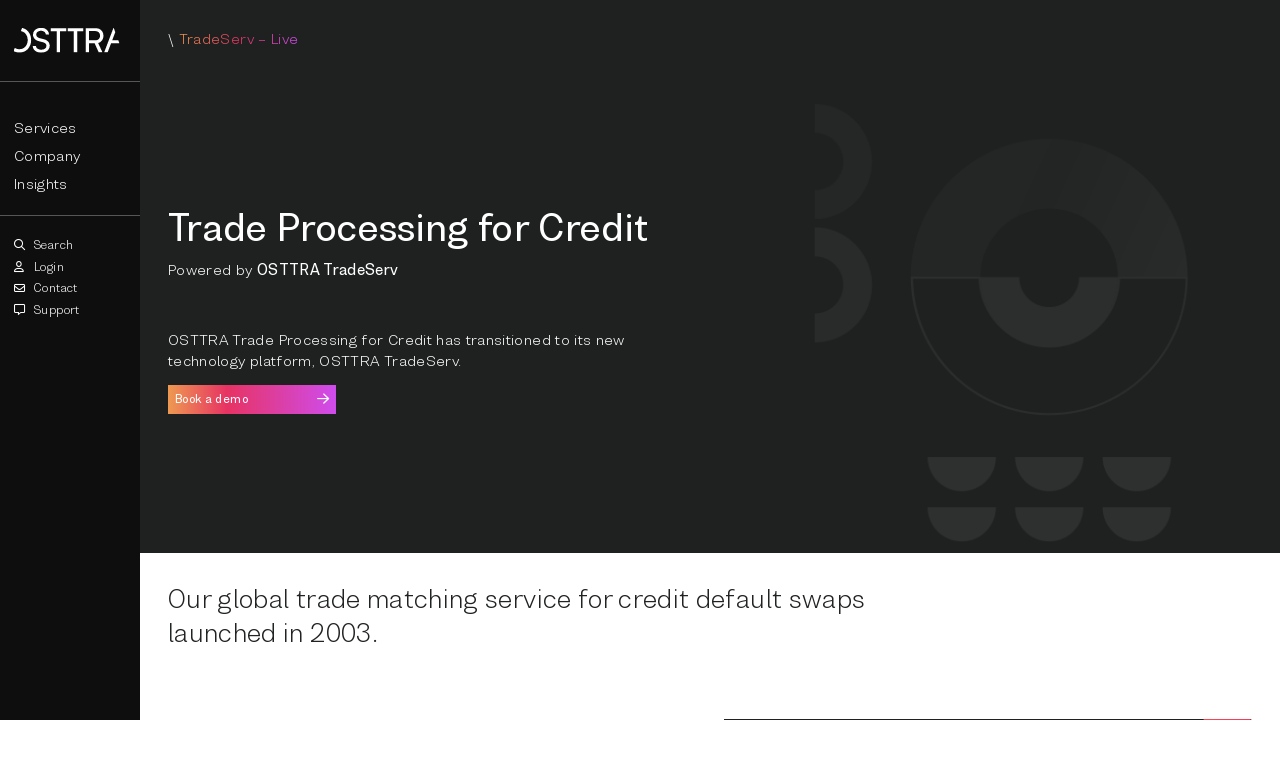

--- FILE ---
content_type: text/html; charset=UTF-8
request_url: https://osttra.com/trade-processing-for-credit/?
body_size: 36864
content:


<!DOCTYPE html>
<html lang="en-US" class="no-js">

<head>
    <meta charset="utf-8">
    <meta http-equiv="X-UA-Compatible" content="IE=edge,chrome=1">

    <title>TradeServ Credit - OSTTRA</title>
    <meta name="viewport" content="width=device-width, initial-scale=1.0, maximum-scale=1.0, user-scalable=no, viewport-fit=cover">
    <link rel="shortcut icon" href="https://osttra.com/wp-content/themes/eprefix-bootstrap/favicon.svg" type="image/x-icon" />

    <meta name="google-site-verification" content="hUnEjz-oAxhv6qyrrDXcGa4z7b3FIFQTZkLKwIYQxxY" />
    <!-- HTML5 shim and Respond.js for IE8 support of HTML5 elements and media queries -->
    <!-- WARNING: Respond.js doesn't work if you view the page via file:// -->
    <!--[if lt IE 9]>
      <script src="https://oss.maxcdn.com/html5shiv/3.7.3/html5shiv.min.js"></script>
      <script src="https://oss.maxcdn.com/respond/1.4.2/respond.min.js"></script>
    <![endif]-->

    <!-- wordpress head functions -->
    <style>
.top_footer {
	background-color: #191935;
}
a {
	color: #7b7a7a !important;
}
p a {
    text-decoration: underline !important;
}
a:hover {
	text-decoration: none !important;
}	
</style><style>
.anchor_point {
	top: 0rem;
}

/* New side menu */
.overlay {
	display: none;
	background-color: #76777A;
	opacity: .8;
	z-index: 1500;
}
.menu_two_label,
.menu_three_label {
	display: none;
}
.menu_logo {
	height: 1.8rem;
	margin-top: 2rem;
	margin-left: 1rem;
}
.menu_line {
	border-bottom: 1px solid #54565A;
}

.menu_holder {
	min-width: 10rem;
	background-color: #0E0E0E;
	z-index: 2000;
}
.menu_holder.active {
	min-width: 38rem;
	background: rgb(11,11,11);
	background: linear-gradient(135deg, rgba(11,11,11,1) 0%, rgba(11,11,11,1) 35%, rgba(61,23,57,1) 100%);
}
.menu_one_wrapper {
	width: 10rem;
}
.menu_three_wrapper {
	overflow-y: scroll;
}
/* Hide scrollbar for Chrome, Safari and Opera */
.menu_one_wrapper::-webkit-scrollbar,
.menu_three_wrapper::-webkit-scrollbar {
  display: none !important;
}

/* Hide scrollbar for IE, Edge and Firefox */
.menu_one_wrapper,
.menu_three_wrapper {
  -ms-overflow-style: none !important;  /* IE and Edge */
  scrollbar-width: none !important;  /* Firefox */
}
.side_menu {
	margin-left: 1rem;
}
.side_menu li {
	margin-bottom: .5rem;
}
.menu_holder li a {
	color: #fff !important;
	transition: 200ms;
	cursor: pointer;
}
.menu_holder li a:hover {
	opacity: 1;
	color: #E73363 !important;
}
.menu_constents {
	/* padding: 0 1rem; */
}
.menu_constents li {
	margin-bottom: .4rem;
	font-size: .8rem;
}
.menu_constents i {
	width: 1.2rem;
}
.main_sub_menu {
	display: none;
	width: 12rem;
	font-size: .85rem;
}
.search_menu {
	width: 25rem;
}
.main_sub_menu li {
	padding-bottom: .8rem;
}
.level_two_menu,
.level_two_menu li ul {
	display: none;
}
.level_two_menu ul {
	list-style: none;
	padding: 0;
	padding-top: 1rem;
	margin-left: 1rem;
}
.main_sub_menu_two {
	display: none;
	width: 23rem;
	font-size: .85rem;
}
.main_sub_menu_two li {
	padding-bottom: 1.5rem;
}
.main_sub_menu_two li a {
	position: relative;
}
.main_sub_menu_two li a:hover .menu_sub_label {
	color: #fff;
}
.menu_sub_label {
	position: absolute;
	top: -1rem;
	font-size: .4rem;
	background-color: #CF4CED;
	padding: .1rem .3rem;
}
.menu-item-description {
	font-size: .8rem;
	color: #76777A;
}
.special_menu {
	position: relative;
	padding-top: 2rem !important;
}
.special_menu li {
	position: relative;
	padding-left: 1.5rem;
	padding-bottom: 0;
	/* height: 6rem; */
}
.special_menu li:last-child {
	height: 6rem;
}
.special_menu li:before {
	content: '';
	position: absolute;
	width: .5rem;
	height: .5rem;
	left: 0;
	top: .4rem;
	border-radius: 50%;
	background-color: #76777A;
}
.special_menu:before {
	content: '';
	position: absolute;
	height: calc(100% - 5.5rem);
	border-left: 1px solid #76777A;
	left: .22rem;
	Top: 0;
}
.menu_icon {
	width: 2.5rem;
}
.menu_close {
	display: none;
	width: .9em;
	right: 2rem;
	top: 2.4rem;
	cursor: pointer;
}
.menu_close:hover {
	opacity: .7;
}
.menu_close.active {
	display: block;
}
/* New side menu */

/* Footer Menus */
.footer-menu a {
	color: #000 !important;
}
.footer-menu a:hover {
	color: #000;
}
.footerholder .fab {
	color: #95999D;
	font-size: 1.5rem;
}
@media (min-width: 768px) {
.footerholder .fab {
	font-size: 1.2rem;
}
}
.footerholder .fab:hover {
	color: #95999D;
	text-decoration: none;
}
.footer-base {
	font-size: .8rem;
	color: #95999D;
}
.footer_logo {
	width: 10rem;
	height: 2.37rem;
}
.footer_link {
	color: #95999D !important;
}
.footer_link:after {
	content: '|';
	margin-left: 1rem;
}
.footer_link:last-child:after {
	display: none;
}
/* Footer menus */

/* Burger button */
#nav_button {
	cursor: pointer;
	display: block;
	width: 20px;
}

#nav_button a  {
	z-index:3000;
	display:block;
	width:25px;
	height:20px;
	padding-top:0;
}

#nav_button a span {
	top: 10px;
	position: relative;
	display:block;
	-webkit-transition-duration: 0s; transition-duration: 0s;
}

#nav_button a span:before, #nav_button a  span:after {
	position: absolute;
	content: '';
}

#nav_button a span, #nav_button a  span:before, #nav_button a  span:after {
	width: 20px;
	height: 2px;
	background-color: #fff;
	display: block;
}

#nav_button a span:before {
	margin-top: -6px;
}

#nav_button a span:after {
	margin-top: 6px;
}

#nav_button a.open span {
	background-color: rgba(0,0,0,0.0);
	width: 20px;
}
#nav_button a span:before {
	-webkit-transition-property: margin, -webkit-transform; transition-property: margin, transform;
	-webkit-transition-duration: 0.2s; transition-duration: 0.2s;
	-webkit-transition-delay: 0.2s, 0s; transition-delay: 0.2s, 0s;
}
#nav_button a.open span:before {
	background-color: #fff;
	margin-top: 0;
	-webkit-transform: rotate(45deg); transform: rotate(45deg);
	-webkit-transition-delay: 0s, 0.2s; transition-delay: 0s, 0.2s;
	width: 20px;
}
#nav_button a span:after {
	-webkit-transition-property: margin, -webkit-transform; transition-property: margin, transform;
	-webkit-transition-duration: 0.2s; transition-duration: 0.2s;
	-webkit-transition-delay: 0.2s, 0s; transition-delay: 0.2s, 0s;
}
#nav_button a.open span:after {
	background-color: #fff;
	margin-top: 0;
	-webkit-transform: rotate(-45deg); transform: rotate(-45deg);
	-webkit-transition-delay: 0s, 0.2s; transition-delay: 0s, 0.2s;
	width: 20px;
}
/* Burger button */

/* Mobile menu */

.mobile_top {
	z-index: 2000;
	height: 3.5rem;
	background-color: #000;
}
.mobile_menu_logo {
	height: 1.4rem;
	margin-left: 15px;
}
.mobile_burger_wrapper {
	width: 55px;
	border-left: 1px solid #fff;
}
.mobile_main {
	z-index: 1000;
	left: -100vw;
	transition: 250ms;
	font-size: 1.2rem;
	background-color: #fff;
}
.mobile_main.open {
	left: 0;
}
.mobile_wrapper {
	height: 100vh;
	height: calc(100vh - var(--vh-offset, 0px));
	overflow-y: scroll !important;
}
.mobile_search {
	z-index: 1500;
	left: -100vw;
	transition: 250ms;
	font-size: 1.2rem;
	background-color: #fff;
}
.mobile_search.open {
	left: 0;
}

#mobile_nav > li {
  padding: 0px 15px;
}

#mobile_nav li a {
  position: relative;
  display: block;
  margin-top: 10px;
  padding-bottom: 5px;
  color: #212222 !important;
  z-index: 50;
  transition: 300ms;
}

#mobile_nav > li.menu-item-has-children > a,
#mobile_nav > li > ul > li.menu-item-has-children > a,
#mobile_nav > li > ul > li > ul > li.menu-item-has-children > a {
  border-bottom: 1px solid #76777A;
  background-image: url("data:image/svg+xml;utf8,<svg id='Layer_2' data-name='Layer 2' xmlns='http://www.w3.org/2000/svg' viewBox='0 0 60 36.67'><g id='Layer_1-2' data-name='Layer 1'><path id='Path_3586' data-name='Path 3586' d='M30,23.33L53.33,0l6.67,6.67-30,30L0,6.67,6.67,0,30,23.33Z' style='fill: %23c7c7c8;'/></g></svg>");
  background-repeat: no-repeat;
  background-position: right center;
  background-size: 13px;
}

#mobile_nav > li.menu-item-has-children > a.active,
#mobile_nav > li > ul > li.menu-item-has-children > a.active,
#mobile_nav > li > ul > li > ul > li.menu-item-has-children > a.active {
  border-bottom: 1px solid transparent;
  background-image: url("data:image/svg+xml;utf8,<svg id='Layer_2' data-name='Layer 2' xmlns='http://www.w3.org/2000/svg' viewBox='0 0 60 36.67'><g id='Layer_1-2' data-name='Layer 1'><path id='Path_3586' data-name='Path 3586' d='M30,13.33L6.67,36.67,0,30,30,0l30,30-6.67,6.67L30,13.33Z' style='fill: %23e73363;'/></g></svg>");
}

#mobile_nav>li>ul>li:last-child,
#mobile_nav>li>ul>li>ul>li:last-child {
  padding-bottom: 2rem;
}

#mobile_nav>li>ul {
  font-size: .9rem;
}

#mobile_nav>li>ul,
#mobile_nav>li>ul>li>ul,
#mobile_nav>li>ul>li>ul>li>ul {
  display: none;
  list-style: none;
  margin-left: 15px;
  padding: 0;
}
.secondary_mobile_menu_wrapper {
  padding: 0px 15px;
  font-size: .9rem;
}
.secondary_mobile_menu_wrapper i {
  width: 1.2rem;
}
.secondary_mobile_menu_wrapper a {
  color: #212222 !important;
}
.secondary_mobile_menu_links li {
  margin-bottom: .8rem;
}
.mobile_search {
  padding: 0px 15px;
}
.result-mobile .ui-widget-content {
  width: 100%;
  margin-top: 15px;
}
.result-mobile .ui-autocomplete {
  left: -4px !important;
}
.search_back {
  padding-left: 1.5rem;
  border-bottom: 1px solid #76777A;
  background-image: url("data:image/svg+xml;utf8,<svg id='Layer_2' data-name='Layer 2' xmlns='http://www.w3.org/2000/svg' viewBox='0 0 36.67 60'><g id='Layer_1-2' data-name='Layer 1'><path id='Path_3586' data-name='Path 3586' d='M13.33,30l23.33,23.33-6.67,6.67L0,30,30,0l6.67,6.67L13.33,30Z' style='fill: %23c7c7c8;'/></g></svg>");
  background-repeat: no-repeat;
  background-position: left center;
  background-size: 8px;
}
.menu_holder .current-menu-item a {
	color: #E73363 !important;
}
.menu_one_wrapper > ul > li.active a,
.menu_two_wrapper > ul > li.active a {
	color: #E73363 !important;
}
</style><meta name='robots' content='index, follow, max-image-preview:large, max-snippet:-1, max-video-preview:-1' />
	<style>img:is([sizes="auto" i], [sizes^="auto," i]) { contain-intrinsic-size: 3000px 1500px }</style>
	    <script>
        ! function() {
            window.semaphore = window.semaphore || [], window.ketch = function() {
                window.semaphore.push(arguments)
            };
            var e = document.createElement("script");
            e.type = "text/javascript", e.src = "https://global.ketchcdn.com/web/v3/config/osttra/website_smart_tag/boot.js", e.defer = e.async = !0, document.getElementsByTagName("head")[0].appendChild(e)
        }();
    </script>

	<!-- This site is optimized with the Yoast SEO plugin v26.4 - https://yoast.com/wordpress/plugins/seo/ -->
	<link rel="canonical" href="https://osttra.com/trade-processing-for-credit/" />
	<meta property="og:locale" content="en_US" />
	<meta property="og:type" content="article" />
	<meta property="og:title" content="TradeServ Credit - OSTTRA" />
	<meta property="og:description" content="Read more" />
	<meta property="og:url" content="https://osttra.com/trade-processing-for-credit/" />
	<meta property="og:site_name" content="OSTTRA" />
	<meta property="article:modified_time" content="2025-05-14T12:46:52+00:00" />
	<meta name="twitter:card" content="summary_large_image" />
	<script type="application/ld+json" class="yoast-schema-graph">{"@context":"https://schema.org","@graph":[{"@type":"WebPage","@id":"https://osttra.com/trade-processing-for-credit/","url":"https://osttra.com/trade-processing-for-credit/","name":"TradeServ Credit - OSTTRA","isPartOf":{"@id":"https://osttra.com/#website"},"datePublished":"2022-06-10T14:27:43+00:00","dateModified":"2025-05-14T12:46:52+00:00","breadcrumb":{"@id":"https://osttra.com/trade-processing-for-credit/#breadcrumb"},"inLanguage":"en-US","potentialAction":[{"@type":"ReadAction","target":["https://osttra.com/trade-processing-for-credit/"]}]},{"@type":"BreadcrumbList","@id":"https://osttra.com/trade-processing-for-credit/#breadcrumb","itemListElement":[{"@type":"ListItem","position":1,"name":"Home","item":"https://osttra.com/"},{"@type":"ListItem","position":2,"name":"TradeServ Credit"}]},{"@type":"WebSite","@id":"https://osttra.com/#website","url":"https://osttra.com/","name":"OSTTRA","description":"","publisher":{"@id":"https://osttra.com/#organization"},"potentialAction":[{"@type":"SearchAction","target":{"@type":"EntryPoint","urlTemplate":"https://osttra.com/?s={search_term_string}"},"query-input":{"@type":"PropertyValueSpecification","valueRequired":true,"valueName":"search_term_string"}}],"inLanguage":"en-US"},{"@type":"Organization","@id":"https://osttra.com/#organization","name":"OSTTRA","url":"https://osttra.com/","logo":{"@type":"ImageObject","inLanguage":"en-US","@id":"https://osttra.com/#/schema/logo/image/","url":"https://osttra.com/wp-content/uploads/2021/09/OSTTRA_Email_Logo_do_not_delete.png","contentUrl":"https://osttra.com/wp-content/uploads/2021/09/OSTTRA_Email_Logo_do_not_delete.png","width":800,"height":192,"caption":"OSTTRA"},"image":{"@id":"https://osttra.com/#/schema/logo/image/"}}]}</script>
	<!-- / Yoast SEO plugin. -->


    <script>
        ketch('on', 'regionInfo', regionInfo => {
            var customTextRegions = ['US-CA'];
            if (customTextRegions.includes(regionInfo)) {
                var customText = "Do not sell or share my personal information";
                var preferenceCenterLinkElement = document.getElementById("preferenceCenterLink");
                preferenceCenterLinkElement.textContent = customText;
                var preferenceCenterLinkMobileElement = document.getElementById("preferenceCenterLinkMobile");
                preferenceCenterLinkMobileElement.textContent = customText;
            }
        })
    </script>
    <script type="text/javascript">
        function myHandleConsentEvent(consent) {

            if (typeof pdt === 'function') {
                pdt('setOptIn', consent.purposes.targeted_advertising);
            }
        }

        ketch('on', 'consent', myHandleConsentEvent)
    </script>
<script type="text/javascript">
/* <![CDATA[ */
window._wpemojiSettings = {"baseUrl":"https:\/\/s.w.org\/images\/core\/emoji\/16.0.1\/72x72\/","ext":".png","svgUrl":"https:\/\/s.w.org\/images\/core\/emoji\/16.0.1\/svg\/","svgExt":".svg","source":{"concatemoji":"https:\/\/osttra.com\/wp-includes\/js\/wp-emoji-release.min.js?ver=6.8.3"}};
/*! This file is auto-generated */
!function(s,n){var o,i,e;function c(e){try{var t={supportTests:e,timestamp:(new Date).valueOf()};sessionStorage.setItem(o,JSON.stringify(t))}catch(e){}}function p(e,t,n){e.clearRect(0,0,e.canvas.width,e.canvas.height),e.fillText(t,0,0);var t=new Uint32Array(e.getImageData(0,0,e.canvas.width,e.canvas.height).data),a=(e.clearRect(0,0,e.canvas.width,e.canvas.height),e.fillText(n,0,0),new Uint32Array(e.getImageData(0,0,e.canvas.width,e.canvas.height).data));return t.every(function(e,t){return e===a[t]})}function u(e,t){e.clearRect(0,0,e.canvas.width,e.canvas.height),e.fillText(t,0,0);for(var n=e.getImageData(16,16,1,1),a=0;a<n.data.length;a++)if(0!==n.data[a])return!1;return!0}function f(e,t,n,a){switch(t){case"flag":return n(e,"\ud83c\udff3\ufe0f\u200d\u26a7\ufe0f","\ud83c\udff3\ufe0f\u200b\u26a7\ufe0f")?!1:!n(e,"\ud83c\udde8\ud83c\uddf6","\ud83c\udde8\u200b\ud83c\uddf6")&&!n(e,"\ud83c\udff4\udb40\udc67\udb40\udc62\udb40\udc65\udb40\udc6e\udb40\udc67\udb40\udc7f","\ud83c\udff4\u200b\udb40\udc67\u200b\udb40\udc62\u200b\udb40\udc65\u200b\udb40\udc6e\u200b\udb40\udc67\u200b\udb40\udc7f");case"emoji":return!a(e,"\ud83e\udedf")}return!1}function g(e,t,n,a){var r="undefined"!=typeof WorkerGlobalScope&&self instanceof WorkerGlobalScope?new OffscreenCanvas(300,150):s.createElement("canvas"),o=r.getContext("2d",{willReadFrequently:!0}),i=(o.textBaseline="top",o.font="600 32px Arial",{});return e.forEach(function(e){i[e]=t(o,e,n,a)}),i}function t(e){var t=s.createElement("script");t.src=e,t.defer=!0,s.head.appendChild(t)}"undefined"!=typeof Promise&&(o="wpEmojiSettingsSupports",i=["flag","emoji"],n.supports={everything:!0,everythingExceptFlag:!0},e=new Promise(function(e){s.addEventListener("DOMContentLoaded",e,{once:!0})}),new Promise(function(t){var n=function(){try{var e=JSON.parse(sessionStorage.getItem(o));if("object"==typeof e&&"number"==typeof e.timestamp&&(new Date).valueOf()<e.timestamp+604800&&"object"==typeof e.supportTests)return e.supportTests}catch(e){}return null}();if(!n){if("undefined"!=typeof Worker&&"undefined"!=typeof OffscreenCanvas&&"undefined"!=typeof URL&&URL.createObjectURL&&"undefined"!=typeof Blob)try{var e="postMessage("+g.toString()+"("+[JSON.stringify(i),f.toString(),p.toString(),u.toString()].join(",")+"));",a=new Blob([e],{type:"text/javascript"}),r=new Worker(URL.createObjectURL(a),{name:"wpTestEmojiSupports"});return void(r.onmessage=function(e){c(n=e.data),r.terminate(),t(n)})}catch(e){}c(n=g(i,f,p,u))}t(n)}).then(function(e){for(var t in e)n.supports[t]=e[t],n.supports.everything=n.supports.everything&&n.supports[t],"flag"!==t&&(n.supports.everythingExceptFlag=n.supports.everythingExceptFlag&&n.supports[t]);n.supports.everythingExceptFlag=n.supports.everythingExceptFlag&&!n.supports.flag,n.DOMReady=!1,n.readyCallback=function(){n.DOMReady=!0}}).then(function(){return e}).then(function(){var e;n.supports.everything||(n.readyCallback(),(e=n.source||{}).concatemoji?t(e.concatemoji):e.wpemoji&&e.twemoji&&(t(e.twemoji),t(e.wpemoji)))}))}((window,document),window._wpemojiSettings);
/* ]]> */
</script>
<style id='wp-emoji-styles-inline-css' type='text/css'>

	img.wp-smiley, img.emoji {
		display: inline !important;
		border: none !important;
		box-shadow: none !important;
		height: 1em !important;
		width: 1em !important;
		margin: 0 0.07em !important;
		vertical-align: -0.1em !important;
		background: none !important;
		padding: 0 !important;
	}
</style>
<link rel='stylesheet' id='wp-block-library-css' href='https://osttra.com/wp-includes/css/dist/block-library/style.min.css?ver=6.8.3' type='text/css' media='all' />
<style id='classic-theme-styles-inline-css' type='text/css'>
/*! This file is auto-generated */
.wp-block-button__link{color:#fff;background-color:#32373c;border-radius:9999px;box-shadow:none;text-decoration:none;padding:calc(.667em + 2px) calc(1.333em + 2px);font-size:1.125em}.wp-block-file__button{background:#32373c;color:#fff;text-decoration:none}
</style>
<style id='global-styles-inline-css' type='text/css'>
:root{--wp--preset--aspect-ratio--square: 1;--wp--preset--aspect-ratio--4-3: 4/3;--wp--preset--aspect-ratio--3-4: 3/4;--wp--preset--aspect-ratio--3-2: 3/2;--wp--preset--aspect-ratio--2-3: 2/3;--wp--preset--aspect-ratio--16-9: 16/9;--wp--preset--aspect-ratio--9-16: 9/16;--wp--preset--color--black: #000000;--wp--preset--color--cyan-bluish-gray: #abb8c3;--wp--preset--color--white: #ffffff;--wp--preset--color--pale-pink: #f78da7;--wp--preset--color--vivid-red: #cf2e2e;--wp--preset--color--luminous-vivid-orange: #ff6900;--wp--preset--color--luminous-vivid-amber: #fcb900;--wp--preset--color--light-green-cyan: #7bdcb5;--wp--preset--color--vivid-green-cyan: #00d084;--wp--preset--color--pale-cyan-blue: #8ed1fc;--wp--preset--color--vivid-cyan-blue: #0693e3;--wp--preset--color--vivid-purple: #9b51e0;--wp--preset--gradient--vivid-cyan-blue-to-vivid-purple: linear-gradient(135deg,rgba(6,147,227,1) 0%,rgb(155,81,224) 100%);--wp--preset--gradient--light-green-cyan-to-vivid-green-cyan: linear-gradient(135deg,rgb(122,220,180) 0%,rgb(0,208,130) 100%);--wp--preset--gradient--luminous-vivid-amber-to-luminous-vivid-orange: linear-gradient(135deg,rgba(252,185,0,1) 0%,rgba(255,105,0,1) 100%);--wp--preset--gradient--luminous-vivid-orange-to-vivid-red: linear-gradient(135deg,rgba(255,105,0,1) 0%,rgb(207,46,46) 100%);--wp--preset--gradient--very-light-gray-to-cyan-bluish-gray: linear-gradient(135deg,rgb(238,238,238) 0%,rgb(169,184,195) 100%);--wp--preset--gradient--cool-to-warm-spectrum: linear-gradient(135deg,rgb(74,234,220) 0%,rgb(151,120,209) 20%,rgb(207,42,186) 40%,rgb(238,44,130) 60%,rgb(251,105,98) 80%,rgb(254,248,76) 100%);--wp--preset--gradient--blush-light-purple: linear-gradient(135deg,rgb(255,206,236) 0%,rgb(152,150,240) 100%);--wp--preset--gradient--blush-bordeaux: linear-gradient(135deg,rgb(254,205,165) 0%,rgb(254,45,45) 50%,rgb(107,0,62) 100%);--wp--preset--gradient--luminous-dusk: linear-gradient(135deg,rgb(255,203,112) 0%,rgb(199,81,192) 50%,rgb(65,88,208) 100%);--wp--preset--gradient--pale-ocean: linear-gradient(135deg,rgb(255,245,203) 0%,rgb(182,227,212) 50%,rgb(51,167,181) 100%);--wp--preset--gradient--electric-grass: linear-gradient(135deg,rgb(202,248,128) 0%,rgb(113,206,126) 100%);--wp--preset--gradient--midnight: linear-gradient(135deg,rgb(2,3,129) 0%,rgb(40,116,252) 100%);--wp--preset--font-size--small: 13px;--wp--preset--font-size--medium: 20px;--wp--preset--font-size--large: 36px;--wp--preset--font-size--x-large: 42px;--wp--preset--spacing--20: 0.44rem;--wp--preset--spacing--30: 0.67rem;--wp--preset--spacing--40: 1rem;--wp--preset--spacing--50: 1.5rem;--wp--preset--spacing--60: 2.25rem;--wp--preset--spacing--70: 3.38rem;--wp--preset--spacing--80: 5.06rem;--wp--preset--shadow--natural: 6px 6px 9px rgba(0, 0, 0, 0.2);--wp--preset--shadow--deep: 12px 12px 50px rgba(0, 0, 0, 0.4);--wp--preset--shadow--sharp: 6px 6px 0px rgba(0, 0, 0, 0.2);--wp--preset--shadow--outlined: 6px 6px 0px -3px rgba(255, 255, 255, 1), 6px 6px rgba(0, 0, 0, 1);--wp--preset--shadow--crisp: 6px 6px 0px rgba(0, 0, 0, 1);}:where(.is-layout-flex){gap: 0.5em;}:where(.is-layout-grid){gap: 0.5em;}body .is-layout-flex{display: flex;}.is-layout-flex{flex-wrap: wrap;align-items: center;}.is-layout-flex > :is(*, div){margin: 0;}body .is-layout-grid{display: grid;}.is-layout-grid > :is(*, div){margin: 0;}:where(.wp-block-columns.is-layout-flex){gap: 2em;}:where(.wp-block-columns.is-layout-grid){gap: 2em;}:where(.wp-block-post-template.is-layout-flex){gap: 1.25em;}:where(.wp-block-post-template.is-layout-grid){gap: 1.25em;}.has-black-color{color: var(--wp--preset--color--black) !important;}.has-cyan-bluish-gray-color{color: var(--wp--preset--color--cyan-bluish-gray) !important;}.has-white-color{color: var(--wp--preset--color--white) !important;}.has-pale-pink-color{color: var(--wp--preset--color--pale-pink) !important;}.has-vivid-red-color{color: var(--wp--preset--color--vivid-red) !important;}.has-luminous-vivid-orange-color{color: var(--wp--preset--color--luminous-vivid-orange) !important;}.has-luminous-vivid-amber-color{color: var(--wp--preset--color--luminous-vivid-amber) !important;}.has-light-green-cyan-color{color: var(--wp--preset--color--light-green-cyan) !important;}.has-vivid-green-cyan-color{color: var(--wp--preset--color--vivid-green-cyan) !important;}.has-pale-cyan-blue-color{color: var(--wp--preset--color--pale-cyan-blue) !important;}.has-vivid-cyan-blue-color{color: var(--wp--preset--color--vivid-cyan-blue) !important;}.has-vivid-purple-color{color: var(--wp--preset--color--vivid-purple) !important;}.has-black-background-color{background-color: var(--wp--preset--color--black) !important;}.has-cyan-bluish-gray-background-color{background-color: var(--wp--preset--color--cyan-bluish-gray) !important;}.has-white-background-color{background-color: var(--wp--preset--color--white) !important;}.has-pale-pink-background-color{background-color: var(--wp--preset--color--pale-pink) !important;}.has-vivid-red-background-color{background-color: var(--wp--preset--color--vivid-red) !important;}.has-luminous-vivid-orange-background-color{background-color: var(--wp--preset--color--luminous-vivid-orange) !important;}.has-luminous-vivid-amber-background-color{background-color: var(--wp--preset--color--luminous-vivid-amber) !important;}.has-light-green-cyan-background-color{background-color: var(--wp--preset--color--light-green-cyan) !important;}.has-vivid-green-cyan-background-color{background-color: var(--wp--preset--color--vivid-green-cyan) !important;}.has-pale-cyan-blue-background-color{background-color: var(--wp--preset--color--pale-cyan-blue) !important;}.has-vivid-cyan-blue-background-color{background-color: var(--wp--preset--color--vivid-cyan-blue) !important;}.has-vivid-purple-background-color{background-color: var(--wp--preset--color--vivid-purple) !important;}.has-black-border-color{border-color: var(--wp--preset--color--black) !important;}.has-cyan-bluish-gray-border-color{border-color: var(--wp--preset--color--cyan-bluish-gray) !important;}.has-white-border-color{border-color: var(--wp--preset--color--white) !important;}.has-pale-pink-border-color{border-color: var(--wp--preset--color--pale-pink) !important;}.has-vivid-red-border-color{border-color: var(--wp--preset--color--vivid-red) !important;}.has-luminous-vivid-orange-border-color{border-color: var(--wp--preset--color--luminous-vivid-orange) !important;}.has-luminous-vivid-amber-border-color{border-color: var(--wp--preset--color--luminous-vivid-amber) !important;}.has-light-green-cyan-border-color{border-color: var(--wp--preset--color--light-green-cyan) !important;}.has-vivid-green-cyan-border-color{border-color: var(--wp--preset--color--vivid-green-cyan) !important;}.has-pale-cyan-blue-border-color{border-color: var(--wp--preset--color--pale-cyan-blue) !important;}.has-vivid-cyan-blue-border-color{border-color: var(--wp--preset--color--vivid-cyan-blue) !important;}.has-vivid-purple-border-color{border-color: var(--wp--preset--color--vivid-purple) !important;}.has-vivid-cyan-blue-to-vivid-purple-gradient-background{background: var(--wp--preset--gradient--vivid-cyan-blue-to-vivid-purple) !important;}.has-light-green-cyan-to-vivid-green-cyan-gradient-background{background: var(--wp--preset--gradient--light-green-cyan-to-vivid-green-cyan) !important;}.has-luminous-vivid-amber-to-luminous-vivid-orange-gradient-background{background: var(--wp--preset--gradient--luminous-vivid-amber-to-luminous-vivid-orange) !important;}.has-luminous-vivid-orange-to-vivid-red-gradient-background{background: var(--wp--preset--gradient--luminous-vivid-orange-to-vivid-red) !important;}.has-very-light-gray-to-cyan-bluish-gray-gradient-background{background: var(--wp--preset--gradient--very-light-gray-to-cyan-bluish-gray) !important;}.has-cool-to-warm-spectrum-gradient-background{background: var(--wp--preset--gradient--cool-to-warm-spectrum) !important;}.has-blush-light-purple-gradient-background{background: var(--wp--preset--gradient--blush-light-purple) !important;}.has-blush-bordeaux-gradient-background{background: var(--wp--preset--gradient--blush-bordeaux) !important;}.has-luminous-dusk-gradient-background{background: var(--wp--preset--gradient--luminous-dusk) !important;}.has-pale-ocean-gradient-background{background: var(--wp--preset--gradient--pale-ocean) !important;}.has-electric-grass-gradient-background{background: var(--wp--preset--gradient--electric-grass) !important;}.has-midnight-gradient-background{background: var(--wp--preset--gradient--midnight) !important;}.has-small-font-size{font-size: var(--wp--preset--font-size--small) !important;}.has-medium-font-size{font-size: var(--wp--preset--font-size--medium) !important;}.has-large-font-size{font-size: var(--wp--preset--font-size--large) !important;}.has-x-large-font-size{font-size: var(--wp--preset--font-size--x-large) !important;}
:where(.wp-block-post-template.is-layout-flex){gap: 1.25em;}:where(.wp-block-post-template.is-layout-grid){gap: 1.25em;}
:where(.wp-block-columns.is-layout-flex){gap: 2em;}:where(.wp-block-columns.is-layout-grid){gap: 2em;}
:root :where(.wp-block-pullquote){font-size: 1.5em;line-height: 1.6;}
</style>
<link rel='stylesheet' id='contact-form-7-css' href='https://osttra.com/wp-content/plugins/contact-form-7/includes/css/styles.css?ver=6.1.3' type='text/css' media='all' />
<link rel='stylesheet' id='bootstrap-css' href='https://osttra.com/wp-content/themes/eprefix-bootstrap/css/bootstrap.min.css' type='text/css' media='all' />
<link rel='stylesheet' id='owlcarousel_css-css' href='https://osttra.com/wp-content/themes/eprefix-bootstrap/css/owl.carousel.css' type='text/css' media='all' />
<link rel='stylesheet' id='slick_css-css' href='https://osttra.com/wp-content/themes/eprefix-bootstrap/css/slick.css' type='text/css' media='all' />
<link rel='stylesheet' id='fontawesome-css' href='https://osttra.com/wp-content/themes/eprefix-bootstrap/css/all.min.css' type='text/css' media='all' />
<link rel='stylesheet' id='animate-css' href='https://osttra.com/wp-content/themes/eprefix-bootstrap/css/animate.css' type='text/css' media='all' />
<link rel='stylesheet' id='selectric-css' href='https://osttra.com/wp-content/themes/eprefix-bootstrap/css/selectric.css' type='text/css' media='all' />
<link rel='stylesheet' id='hubspot-css' href='https://osttra.com/wp-content/themes/eprefix-bootstrap/css/hubspot.css' type='text/css' media='all' />
<link rel='stylesheet' id='jquery-ui-css' href='https://osttra.com/wp-content/themes/eprefix-bootstrap/css/jquery-ui.css' type='text/css' media='all' />
<link rel='stylesheet' id='fancybox-css' href='https://osttra.com/wp-content/themes/eprefix-bootstrap/css/fancybox.css' type='text/css' media='all' />
<link rel='stylesheet' id='theme_styles-css' href='https://osttra.com/wp-content/themes/eprefix-bootstrap/style.css' type='text/css' media='all' />
<link rel='stylesheet' id='cf7cf-style-css' href='https://osttra.com/wp-content/plugins/cf7-conditional-fields/style.css?ver=2.6.6' type='text/css' media='all' />
<script type="text/javascript" src="https://osttra.com/wp-content/themes/eprefix-bootstrap/js/jquery.min.js" id="jquery-js"></script>
<script type="text/javascript" src="https://osttra.com/wp-content/plugins/integration-for-cf7-pardot-form-handlers/js/functions.js?ver=2.0" id="iside-cf7-pardot-js"></script>
<script type="text/javascript" src="https://osttra.com/wp-content/themes/eprefix-bootstrap/js/jquery-ui.min.js" id="ui_interface-js"></script>
<script type="text/javascript" src="https://osttra.com/wp-content/themes/eprefix-bootstrap/js/jquery.easing.min.js" id="easing-js"></script>
<script type="text/javascript" src="https://osttra.com/wp-content/themes/eprefix-bootstrap/js/jquery.mousewheel.min.js" id="mousewheel-js"></script>
<script type="text/javascript" src="https://osttra.com/wp-content/themes/eprefix-bootstrap/js/owl.carousel.min.js" id="owlcarousel-js"></script>
<script type="text/javascript" src="https://osttra.com/wp-content/themes/eprefix-bootstrap/js/slick.min.js" id="slick-js"></script>
<script type="text/javascript" src="https://osttra.com/wp-content/themes/eprefix-bootstrap/js/ofi.min.js" id="ofi-js"></script>
<script type="text/javascript" src="https://osttra.com/wp-content/themes/eprefix-bootstrap/js/object-fit-videos.min.js" id="ofi_video-js"></script>
<script type="text/javascript" src="https://osttra.com/wp-content/themes/eprefix-bootstrap/js/vh-check.js" id="vh_fix-js"></script>
<script type="text/javascript" src="https://osttra.com/wp-content/themes/eprefix-bootstrap/js/lottie.min.js" id="lottie-js"></script>
<script type="text/javascript" src="https://osttra.com/wp-content/themes/eprefix-bootstrap/js/jquery.selectric.min.js" id="selectric-js"></script>
<script type="text/javascript" src="https://osttra.com/wp-content/themes/eprefix-bootstrap/js/fancybox.umd.js" id="fancybox-js"></script>
<script type="text/javascript" src="https://osttra.com/wp-content/themes/eprefix-bootstrap/js/jquery.waypoints.min.js" id="waypoints-js"></script>
<script type="text/javascript" src="https://osttra.com/wp-content/themes/eprefix-bootstrap/js/in-view.min.js?ver=6.8.3" id="inview-js"></script>
<script type="text/javascript" src="https://osttra.com/wp-content/themes/eprefix-bootstrap/js/scrollreveal.min.js" id="scrollreveal-js"></script>
<script type="text/javascript" src="https://osttra.com/wp-content/themes/eprefix-bootstrap/js/eprefix-parallax.min.js" id="parallax-js"></script>
<script type="text/javascript" src="https://osttra.com/wp-content/themes/eprefix-bootstrap/js/scrollmagic/ScrollMagic.min.js" id="scrollmagic-js"></script>
<script type="text/javascript" src="https://osttra.com/wp-content/themes/eprefix-bootstrap/js/scrollmagic/TweenMax.min.js" id="tweenmax-js"></script>
<script type="text/javascript" src="https://osttra.com/wp-content/themes/eprefix-bootstrap/js/scrollmagic/animation.gsap.min.js" id="gsap-js"></script>
<script type="text/javascript" src="https://osttra.com/wp-content/themes/eprefix-bootstrap/js/scrollmagic/animation.velocity.min.js" id="velocity-js"></script>
<script type="text/javascript" src="https://osttra.com/wp-content/themes/eprefix-bootstrap/js/scrollmagic/debug.addIndicators.min.js" id="indicators-js"></script>
<link rel="https://api.w.org/" href="https://osttra.com/wp-json/" /><link rel="alternate" title="JSON" type="application/json" href="https://osttra.com/wp-json/wp/v2/landing_pages/3301" /><link rel="EditURI" type="application/rsd+xml" title="RSD" href="https://osttra.com/xmlrpc.php?rsd" />
<meta name="generator" content="WordPress 6.8.3" />
<link rel='shortlink' href='https://osttra.com/?p=3301' />
<link rel="alternate" title="oEmbed (JSON)" type="application/json+oembed" href="https://osttra.com/wp-json/oembed/1.0/embed?url=https%3A%2F%2Fosttra.com%2Ftrade-processing-for-credit%2F" />
<link rel="alternate" title="oEmbed (XML)" type="text/xml+oembed" href="https://osttra.com/wp-json/oembed/1.0/embed?url=https%3A%2F%2Fosttra.com%2Ftrade-processing-for-credit%2F&#038;format=xml" />
<link rel="icon" href="https://osttra.com/wp-content/uploads/2021/09/cropped-osttra-32x32.png" sizes="32x32" />
<link rel="icon" href="https://osttra.com/wp-content/uploads/2021/09/cropped-osttra-192x192.png" sizes="192x192" />
<link rel="apple-touch-icon" href="https://osttra.com/wp-content/uploads/2021/09/cropped-osttra-180x180.png" />
<meta name="msapplication-TileImage" content="https://osttra.com/wp-content/uploads/2021/09/cropped-osttra-270x270.png" />
		<style type="text/css" id="wp-custom-css">
			#lanyard_root * {
    font-family: 'Bw Nista Grot Lt' !important;
}

.custom-api-data-section {
	  width: 100%;
	  overflow-x: auto;
    padding-left: 42px;
    padding-bottom: 42px;
}
.custom-api-data-section table {
    border: 1px solid;
}
.custom-api-data-section th,
.custom-api-data-section td {
    padding: 10px 15px;
	  border: 1px solid;
}		</style>
		    <!-- end of wordpress head -->

    <!-- Google Tag Manager -->
    <script>
    (function(w, d, s, l, i) {
        w[l] = w[l] || [];
        w[l].push({
            'gtm.start': new Date().getTime(),
            event: 'gtm.js'
        });
        var f = d.getElementsByTagName(s)[0],
            j = d.createElement(s),
            dl = l != 'dataLayer' ? '&l=' + l : '';
        j.async = true;
        j.src =
            'https://www.googletagmanager.com/gtm.js?id=' + i + dl;
        f.parentNode.insertBefore(j, f);
    })(window, document, 'script', 'dataLayer', 'GTM-KK2SWT6');
    </script>
    <!-- End Google Tag Manager -->

</head>

<body class="wp-singular landing_pages-template-default single single-landing_pages postid-3301 wp-theme-eprefix-bootstrap">

    <!-- Google Tag Manager (noscript) -->
    <noscript><iframe src="https://www.googletagmanager.com/ns.html?id=GTM-KK2SWT6" height="0" width="0" style="display:none;visibility:hidden"></iframe></noscript>
    <!-- End Google Tag Manager (noscript) -->

    <div class="overlay position-fixed w-100 vh-100"></div>
    <div class="menu_holder position-fixed vh-fix overflow-hidden d-none d-md-flex flex-column">
        <div class="menu_label menu_one_label"><a href="https://osttra.com"><img src="https://osttra.com/wp-content/themes/eprefix-bootstrap/img/menu_logo_white.svg" class="menu_logo" /></a></div>
        <div class="menu_label menu_two_label pr-10"><a href="https://osttra.com"><img src="https://osttra.com/wp-content/themes/eprefix-bootstrap/img/top_label2.svg" class="menu_logo" /></a></div>
        <div class="menu_label menu_three_label pr-10"><a href="https://osttra.com"><img src="https://osttra.com/wp-content/themes/eprefix-bootstrap/img/top_label3.svg" class="menu_logo" /></a></div>
        <?xml version="1.0" encoding="UTF-8"?>
<svg id="Layer_2" data-name="Layer 2" xmlns="http://www.w3.org/2000/svg" viewBox="0 0 12.02 12.02" class="position-absolute menu_close">
  <g id="Layer_1-2" data-name="Layer 1">
    <g id="Group_2303" data-name="Group 2303">
      <line id="Line_390" data-name="Line 390" x1=".71" y1="11.31" x2="11.31" y2=".71" style="fill: none; stroke: #fff; stroke-miterlimit: 4; stroke-width: 2px;"/>
      <line id="Line_391" data-name="Line 391" x1=".71" y1=".71" x2="6.01" y2="6.01" style="fill: none; stroke: #fff; stroke-miterlimit: 4; stroke-width: 2px;"/>
      <line id="Line_728" data-name="Line 728" x1="6.51" y1="6.51" x2="11.32" y2="11.31" style="fill: none; stroke: #fff; stroke-miterlimit: 4; stroke-width: 2px;"/>
    </g>
  </g>
</svg>        <div class="menu_line w-100 mt-5"></div>
        <div class="d-flex mt-6 overflow-hidden flex-grow-1">
            <div class="menu_one_wrapper position-relative">
                <ul id="menu-main-side-menu" class="list-unstyled p-0 side_menu"><li id="menu-item-3317" class="s_1 menu-item menu-item-type-custom menu-item-object-custom menu-item-3317"><a data-ps2id-api="true">Services</a></li>
<li id="menu-item-3318" class="s_2 menu-item menu-item-type-custom menu-item-object-custom menu-item-3318"><a data-ps2id-api="true">Company</a></li>
<li id="menu-item-16465" class="menu-item menu-item-type-post_type menu-item-object-page menu-item-16465"><a href="https://osttra.com/insights/" data-ps2id-api="true">Insights</a></li>
</ul>                <div class="menu_constents">
                    <div class="menu_line w-100 mt-4"></div>
                    <ul class="list-unstyled mt-4 side_menu">
                        <li class="s_3"><a><i class="fa-regular fa-magnifying-glass"></i> Search</a></li>
                        <li class="s_4"><a href="https://osttra.com/login/"><i class="fa-regular fa-user"></i> Login</a></li>
                        <li><a href="https://osttra.com/contact/"><i class="fa-regular fa-envelope"></i> Contact</a></li>
                        <li><a href="https://osttra.com/support/"><i class="fa-regular fa-message"></i> Support</a></li>
                    </ul>
                </div>
            </div>
            <div class="menu_two_wrapper">
                <ul id="menu-services-level-two" class="list-unstyled ml-5 p-0 pr-5 main_sub_menu level_two_menu service_menu"><li id="menu-item-3423" class="ss_1 menu-item menu-item-type-custom menu-item-object-custom menu-item-3423"><a data-ps2id-api="true">By Asset Class</a></li>
<li id="menu-item-3424" class="has_children menu-item menu-item-type-custom menu-item-object-custom menu-item-has-children menu-item-3424"><a data-ps2id-api="true">By Workflow</a>
<ul class="sub-menu">
	<li id="menu-item-3426" class="ss_2 menu-item menu-item-type-custom menu-item-object-custom menu-item-3426"><a data-ps2id-api="true">Pre-Trade</a></li>
	<li id="menu-item-3427" class="ss_3 menu-item menu-item-type-custom menu-item-object-custom menu-item-3427"><a data-ps2id-api="true">Post-Trade Processing</a></li>
	<li id="menu-item-3428" class="ss_4 menu-item menu-item-type-custom menu-item-object-custom menu-item-3428"><a data-ps2id-api="true">Trade Lifecycle Services</a></li>
	<li id="menu-item-3429" class="ss_5 menu-item menu-item-type-custom menu-item-object-custom menu-item-3429"><a data-ps2id-api="true">Optimisation</a></li>
</ul>
</li>
<li id="menu-item-3425" class="ss_8 menu-item menu-item-type-custom menu-item-object-custom menu-item-3425"><a data-ps2id-api="true">By Solution</a></li>
</ul>                <ul id="menu-company-level-two" class="list-unstyled ml-5 p-0 pr-5 main_sub_menu level_two_menu company_menu"><li id="menu-item-3432" class="menu-item menu-item-type-post_type menu-item-object-page menu-item-3432"><a href="https://osttra.com/company/about-us/" data-ps2id-api="true">About Us</a></li>
<li id="menu-item-3433" class="menu-item menu-item-type-post_type menu-item-object-page menu-item-3433"><a href="https://osttra.com/company/leadership-team/" data-ps2id-api="true">Leadership Team</a></li>
<li id="menu-item-3434" class="menu-item menu-item-type-post_type menu-item-object-page menu-item-3434"><a href="https://osttra.com/company/press/" data-ps2id-api="true">Press</a></li>
<li id="menu-item-16117" class="menu-item menu-item-type-post_type menu-item-object-page menu-item-16117"><a href="https://osttra.com/company/careers/" data-ps2id-api="true">Careers</a></li>
<li id="menu-item-4249" class="menu-item menu-item-type-post_type menu-item-object-page menu-item-4249"><a href="https://osttra.com/company/our-locations/" data-ps2id-api="true">Our Locations</a></li>
</ul>                <div class="main_sub_menu level_two_menu search_menu">
                    <form action="/search-results" method="get" autocomplete="off" class="search-form position-relative">
                        <div class="d-flex position-relative">
                            <input type="text" id="keyword" name="search_value" class="search-field position-relative" placeholder="Search">
                            <button type="submit" class="search_button d-flex align-items-center justify-content-center"><i class="fa-regular fa-magnifying-glass"></i></button>
                        </div>
                        <ul class="result"></ul>
                    </form>
                </div>
            </div>
            <div class="menu_three_wrapper d-flex flex-column">

                <div class="position-relative main_sub_menu_two level_two_menu ss_menu1">
                    <ul id="menu-asset-class-menu" class="list-unstyled ml-3 p-0 pr-5"><li id="menu-item-3436" class="menu-item menu-item-type-post_type menu-item-object-page menu-item-3436"><a href="https://osttra.com/services/by-asset-class/fx/" data-ps2id-api="true">Foreign Exchange</a></li>
<li id="menu-item-3438" class="menu-item menu-item-type-post_type menu-item-object-page menu-item-3438"><a href="https://osttra.com/services/by-asset-class/rates/" data-ps2id-api="true">Interest Rate Derivatives</a></li>
<li id="menu-item-3439" class="menu-item menu-item-type-post_type menu-item-object-page menu-item-3439"><a href="https://osttra.com/services/by-asset-class/credit/" data-ps2id-api="true">Credit Derivatives</a></li>
<li id="menu-item-4135" class="menu-item menu-item-type-post_type menu-item-object-page menu-item-4135"><a href="https://osttra.com/services/by-asset-class/repo/" data-ps2id-api="true">Repo</a></li>
<li id="menu-item-3441" class="menu-item menu-item-type-post_type menu-item-object-page menu-item-3441"><a href="https://osttra.com/services/by-asset-class/etd/" data-ps2id-api="true">Exchange Traded Derivatives</a></li>
<li id="menu-item-3437" class="menu-item menu-item-type-post_type menu-item-object-page menu-item-3437"><a href="https://osttra.com/services/by-asset-class/equity-derivatives/" data-ps2id-api="true">Equity Derivatives</a></li>
<li id="menu-item-4136" class="menu-item menu-item-type-post_type menu-item-object-page menu-item-4136"><a href="https://osttra.com/services/by-asset-class/cash-equity/" data-ps2id-api="true">Cash Equity</a></li>
<li id="menu-item-3440" class="menu-item menu-item-type-post_type menu-item-object-page menu-item-3440"><a href="https://osttra.com/services/by-asset-class/commodities/" data-ps2id-api="true">Commodities</a></li>
<li id="menu-item-3442" class="menu-item menu-item-type-post_type menu-item-object-page menu-item-3442"><a href="https://osttra.com/services/by-asset-class/bonds/" data-ps2id-api="true">Bonds</a></li>
<li id="menu-item-4137" class="menu-item menu-item-type-post_type menu-item-object-page menu-item-4137"><a href="https://osttra.com/services/by-asset-class/digital-assets/" data-ps2id-api="true">Digital Assets</a></li>
</ul>                </div>

                <div class="main_sub_menu_two level_two_menu ss_menu2">
                    <div class="d-flex align-items-center mb-2 text-white">
                                                <img src="https://osttra.com/wp-content/uploads/2024/05/OSTTRA_Pre-Trade-1.svg" alt="" class="menu_icon" />
                                                <div class="ml-3">Pre-Trade</div>
                    </div>
                    <ul id="menu-sub1-menu" class="list-unstyled ml-3 pl-0 pr-5 special_menu"><li id="menu-item-16214" class="menu-item menu-item-type-post_type menu-item-object-page menu-item-16214"><a href="https://osttra.com/services/pre-trade/margin-and-risk-analytics/" data-ps2id-api="true">Margin and Risk Analytics<p class="menu-item-description">Run pre-deal scenarios to understand the incremental costs &#038; IM exposures of trading decisions before execution.</p></a></li>
<li id="menu-item-16193" class="menu-item menu-item-type-post_type menu-item-object-page menu-item-16193"><a href="https://osttra.com/services/pre-trade/credit-limit-management/" data-ps2id-api="true">Credit Limit Management<p class="menu-item-description">Check limits in real time for pre and post trade certainty in OTC cleared trading.</p></a></li>
</ul>                </div>

                <div class="main_sub_menu_two level_two_menu ss_menu3">
                    <div class="d-flex align-items-center mb-2 text-white">
                                                <img src="https://osttra.com/wp-content/uploads/2024/05/OSTTRA_PostTrade_Processing.svg" alt="" class="menu_icon" />
                                                <div class="ml-3">Post-Trade Processing</div>
                    </div>
                    <ul id="menu-sub2-menu" class="list-unstyled ml-3 pl-0 pr-5 special_menu"><li id="menu-item-16202" class="menu-item menu-item-type-post_type menu-item-object-page menu-item-16202"><a href="https://osttra.com/services/post-trade-processing/trade-capture/" data-ps2id-api="true">Trade Capture<p class="menu-item-description">Send and receive notifications of execution between venues and counterparties for trade booking and processing.</p></a></li>
<li id="menu-item-16203" class="menu-item menu-item-type-post_type menu-item-object-page menu-item-16203"><a href="https://osttra.com/services/post-trade-processing/trade-processing/" data-ps2id-api="true">Trade Processing<p class="menu-item-description">Automate trade processing, messaging and matching to confirm, allocate, clear and report trades.</p></a></li>
<li id="menu-item-16201" class="menu-item menu-item-type-post_type menu-item-object-page menu-item-16201"><a href="https://osttra.com/services/post-trade-processing/give-up-messaging/" data-ps2id-api="true">Give Up Messaging<p class="menu-item-description">Send block and allocation level trade details to Prime Brokers for give up processing.</p></a></li>
<li id="menu-item-3445" class="menu-item menu-item-type-post_type menu-item-object-page menu-item-3445"><a href="https://osttra.com/services/post-trade-processing/credit-management/" data-ps2id-api="true">Credit Management<p class="menu-item-description">Manage FX credit including monitoring, rebalancing, kill switches and documentation management.</p></a></li>
</ul>                </div>

                <div class="main_sub_menu_two level_two_menu ss_menu4">
                    <div class="d-flex align-items-center mb-2 text-white">
                                                <img src="https://osttra.com/wp-content/uploads/2024/05/OSTTRA_Trade-Lifecycle-Services.svg" alt="" class="menu_icon" />
                                                <div class="ml-3">Trade Lifecycle Services</div>
                    </div>
                    <ul id="menu-sub3-menu" class="list-unstyled ml-3 pl-0 pr-5 special_menu"><li id="menu-item-16204" class="menu-item menu-item-type-post_type menu-item-object-page menu-item-16204"><a href="https://osttra.com/services/trade-lifecycle-services/portfolio-reconciliation/" data-ps2id-api="true">Portfolio Reconciliation<p class="menu-item-description">Connect to our network of 2,000+ OTC counterparties to reconcile positions.</p></a></li>
<li id="menu-item-19366" class="menu-item menu-item-type-post_type menu-item-object-page menu-item-19366"><a href="https://osttra.com/services/trade-lifecycle-services/margin-analytics/" data-ps2id-api="true">Margin Analytics<p class="menu-item-description">A complete solution for understanding and optimising collateral movements across OTC derivatives, enabling proactive decision-making and robust risk control.</p></a></li>
<li id="menu-item-16209" class="menu-item menu-item-type-post_type menu-item-object-page menu-item-16209"><a href="https://osttra.com/services/trade-lifecycle-services/collateral-management/" data-ps2id-api="true">Collateral Management<p class="menu-item-description">Review margin calls, run calculations and resolve counterparty disputes.</p></a></li>
<li id="menu-item-16206" class="menu-item menu-item-type-post_type menu-item-object-page menu-item-16206"><a href="https://osttra.com/services/trade-lifecycle-services/xva-calculations/" data-ps2id-api="true">XVA Calculations<p class="menu-item-description">Forecast market and counterparty exposure profiles, netting-set XVAs and sensitivities.</p></a></li>
<li id="menu-item-16207" class="menu-item menu-item-type-post_type menu-item-object-page menu-item-16207"><a href="https://osttra.com/services/trade-lifecycle-services/cash-flow-management/" data-ps2id-api="true">Cash Flow Management<p class="menu-item-description">Agree transaction details for timely and accurate trade booking.</p></a></li>
<li id="menu-item-16208" class="menu-item menu-item-type-post_type menu-item-object-page menu-item-16208"><a href="https://osttra.com/services/trade-lifecycle-services/pvp-settlement-orchestration/" data-ps2id-api="true">PvP Settlement Orchestration<p class="menu-item-description">Reduce settlement risk with FX PvP. Automate collateral movements and cash flows with SWIFT connectivity.</p></a></li>
</ul>                </div>

                <div class="main_sub_menu_two level_two_menu ss_menu5">
                    <div class="d-flex align-items-center mb-2 text-white">
                                                <img src="https://osttra.com/wp-content/uploads/2024/05/OSTTRA_Optimisation.svg" alt="" class="menu_icon" />
                                                <div class="ml-3">Optimisation</div>
                    </div>
                    <ul id="menu-sub4-menu" class="list-unstyled ml-3 pl-0 pr-5 special_menu"><li id="menu-item-16212" class="menu-item menu-item-type-post_type menu-item-object-page menu-item-16212"><a href="https://osttra.com/services/optimisation/portfolio-compression/" data-ps2id-api="true">Portfolio Compression<p class="menu-item-description">Cut operational costs and risk by reducing gross notional exposures and trade count.</p></a></li>
<li id="menu-item-16211" class="menu-item menu-item-type-post_type menu-item-object-page menu-item-16211"><a href="https://osttra.com/services/optimisation/counterparty-risk-optimisation/" data-ps2id-api="true">Counterparty Risk Optimisation<p class="menu-item-description">Optimise counterparty exposures to free up capital and reduce funding costs for derivatives portfolios.</p></a></li>
<li id="menu-item-16210" class="menu-item menu-item-type-post_type menu-item-object-page menu-item-16210"><a href="https://osttra.com/services/optimisation/basis-risk-optimisation/" data-ps2id-api="true">Basis Risk Optimisation<p class="menu-item-description">Minimise fixing risk and strike risk in trading portfolios.</p></a></li>
</ul>                </div>

                <div class="main_sub_menu_two level_two_menu ss_menu6">
                    <div class="d-flex align-items-center mb-2 text-white">
                                                <img src="https://osttra.com/wp-content/uploads/2022/06/analyse.png" alt="" class="menu_icon" />
                                                <div class="ml-3">Analyse</div>
                    </div>
                    <div class="list-unstyled ml-3 pl-0 pr-5 special_menu"><ul>
<li class="page_item page-item-20083"><a href="https://osttra.com/ust-working-group-survey/">UST Working Group Survey</a></li>
<li class="page_item page-item-19867"><a href="https://osttra.com/third-party-provider-restrictions-and-notices-page/">Third Party Provider Restrictions and Notices Page</a></li>
<li class="page_item page-item-19594"><a href="https://osttra.com/osttra-policy-for-the-processing-of-data-governed-by-us-data-privacy-laws/">OSTTRA Policy for the Processing of Data Governed by US Data Privacy Laws</a></li>
<li class="page_item page-item-19444 page_item_has_children"><a href="https://osttra.com/osttra-sef/">OSTTRA SEF</a>
<ul class='children'>
	<li class="page_item page-item-19835"><a href="https://osttra.com/osttra-sef/rule-filings/">Rule Filings</a></li>
	<li class="page_item page-item-19677"><a href="https://osttra.com/osttra-sef/reset-part-16-reports/">Reset Part 16 Reports</a></li>
</ul>
</li>
<li class="page_item page-item-19386"><a href="https://osttra.com/privacy-preferences/">Privacy Preferences</a></li>
<li class="page_item page-item-19395"><a href="https://osttra.com/trireduce-rates-uk-ptrr-summary/">triReduce Rates UK PTRR Transaction Data</a></li>
<li class="page_item page-item-19402"><a href="https://osttra.com/trireduce-credit-uk-ptrr-summary/">triReduce Credit UK PTRR Transaction Data</a></li>
<li class="page_item page-item-19400"><a href="https://osttra.com/trireduce-fx-uk-ptrr-transaction-data/">triReduce FX UK PTRR Transaction Data</a></li>
<li class="page_item page-item-19282"><a href="https://osttra.com/tribalance-uk-ptrr-summary/">triBalance UK PTRR Summary</a></li>
<li class="page_item page-item-19858"><a href="https://osttra.com/supporting-regulatory-change-in-south-africa/">Supporting Regulatory Change in South Africa</a></li>
<li class="page_item page-item-18678"><a href="https://osttra.com/tribalance-uk-ptrr-summary-old/">triBalance UK PTRR Summary Old</a></li>
<li class="page_item page-item-18670"><a href="https://osttra.com/reset-uk-ptrr-summary/">Reset UK PTRR Summary</a></li>
<li class="page_item page-item-19758"><a href="https://osttra.com/fiaexpo2025/">Thanks for visiting us at the FIA Futures &#038; Options Expo!</a></li>
<li class="page_item page-item-19917"><a href="https://osttra.com/fia_asia/">Connect with OSTTRA at the FIA Asia Derivatives Conference!</a></li>
<li class="page_item page-item-16717"><a href="https://osttra.com/complete-margin-management-contact-us/">Complete Margin Management &#8211; Contact Us</a></li>
<li class="page_item page-item-17763"><a href="https://osttra.com/gated-onboarding-connectivity-operations-oco-factsheet/">Gated &#8211; Onboarding, Connectivity &#038; Operations (OCO) Factsheet</a></li>
<li class="page_item page-item-18340"><a href="https://osttra.com/gated-pvp-settlement-orchestration-factsheet/">Gated &#8211; PvP Settlement Orchestration Factsheet</a></li>
<li class="page_item page-item-19657"><a href="https://osttra.com/gated-osttra-trade-processing-for-repo/">Gated &#8211; OSTTRA Trade Processing for Repo</a></li>
<li class="page_item page-item-13269"><a href="https://osttra.com/gated-etd-factsheet/">Gated &#8211; ETD Factsheet</a></li>
<li class="page_item page-item-17479"><a href="https://osttra.com/reaping-the-margin-and-capital-rewards-of-a-counterparty-risk-mitigation-service/">Reaping the margin and capital rewards of a counterparty risk mitigation service</a></li>
<li class="page_item page-item-16570"><a href="https://osttra.com/gated-initial-margin-analytics/">Gated &#8211; Initial Margin Analytics</a></li>
<li class="page_item page-item-16562"><a href="https://osttra.com/gated-xva-pre-deal-check-analytics/">Gated &#8211; XVA Pre-Deal Check Analytics</a></li>
<li class="page_item page-item-16556"><a href="https://osttra.com/gated-cash-flow-management-factsheet/">Gated &#8211; Cash Flow Management Factsheet</a></li>
<li class="page_item page-item-16648"><a href="https://osttra.com/onboarding-connectivity-operations/">Onboarding, Connectivity &#038; Operations</a></li>
<li class="page_item page-item-14329"><a href="https://osttra.com/global-regime-rewrite/">Global Regime Rewrite</a></li>
<li class="page_item page-item-13304"><a href="https://osttra.com/interest-rate-benchmark-cessation-playbook/">Interest Rate Benchmark Cessation Playbook</a></li>
<li class="page_item page-item-13220"><a href="https://osttra.com/initial-margin-compliance/">Initial Margin Compliance</a></li>
<li class="page_item page-item-14131"><a href="https://osttra.com/sa-ccr/">SA-CCR</a></li>
<li class="page_item page-item-9664"><a href="https://osttra.com/initial-margin-monitoring/">Initial Margin Monitoring</a></li>
<li class="page_item page-item-18617"><a href="https://osttra.com/japan/">OSTTRA &#8211; グローバルなポスト・トレード・ネットワーク</a></li>
<li class="page_item page-item-7"><a href="https://osttra.com/">Home</a></li>
<li class="page_item page-item-3321 page_item_has_children"><a href="https://osttra.com/services/">Services</a>
<ul class='children'>
	<li class="page_item page-item-3323 page_item_has_children"><a href="https://osttra.com/services/by-asset-class/">By Asset Class</a></li>
	<li class="page_item page-item-3345 page_item_has_children"><a href="https://osttra.com/services/pre-trade/">Pre-Trade</a></li>
	<li class="page_item page-item-3347 page_item_has_children"><a href="https://osttra.com/services/post-trade-processing/">Post-Trade Processing</a></li>
	<li class="page_item page-item-3349 page_item_has_children"><a href="https://osttra.com/services/trade-lifecycle-services/">Trade Lifecycle Services</a></li>
	<li class="page_item page-item-3351 page_item_has_children"><a href="https://osttra.com/services/optimisation/">Optimisation</a></li>
	<li class="page_item page-item-3327 page_item_has_children"><a href="https://osttra.com/services/by-solution/">By Solution</a></li>
</ul>
</li>
<li class="page_item page-item-43 page_item_has_children"><a href="https://osttra.com/company/">Company</a>
<ul class='children'>
	<li class="page_item page-item-3402"><a href="https://osttra.com/company/about-us/">About Us</a></li>
	<li class="page_item page-item-618"><a href="https://osttra.com/company/leadership-team/">Leadership Team</a></li>
	<li class="page_item page-item-3404"><a href="https://osttra.com/company/press/">Press</a></li>
	<li class="page_item page-item-15537 page_item_has_children"><a href="https://osttra.com/company/careers/">Careers</a></li>
	<li class="page_item page-item-3406"><a href="https://osttra.com/company/careers-old/">Careers-old</a></li>
	<li class="page_item page-item-4245"><a href="https://osttra.com/company/our-locations/">Our Locations</a></li>
</ul>
</li>
<li class="page_item page-item-16453"><a href="https://osttra.com/insights/">Insights</a></li>
<li class="page_item page-item-4907"><a href="https://osttra.com/search-results/">Search Results</a></li>
<li class="page_item page-item-18865"><a href="https://osttra.com/support/">Support</a></li>
<li class="page_item page-item-878"><a href="https://osttra.com/contact/">Contact</a></li>
<li class="page_item page-item-10883"><a href="https://osttra.com/osttra-terms-of-use/">OSTTRA Terms of Use</a></li>
<li class="page_item page-item-1581"><a href="https://osttra.com/modern-slavery-and-human-trafficking-statement/">Modern Slavery and Human Trafficking Statement</a></li>
<li class="page_item page-item-12249"><a href="https://osttra.com/privacy-policy/">Privacy Policy</a></li>
<li class="page_item page-item-1577"><a href="https://osttra.com/disclaimer/">Disclaimer</a></li>
<li class="page_item page-item-11715"><a href="https://osttra.com/trioptima_email_disclaimer/">TriOptima Email Disclaimer</a></li>
<li class="page_item page-item-18030"><a href="https://osttra.com/triresolve-margin-disclaimer/">triResolve Disclaimer</a></li>
<li class="page_item page-item-4931 page_item_has_children"><a href="https://osttra.com/login/">Logins</a>
<ul class='children'>
	<li class="page_item page-item-4311"><a href="https://osttra.com/login/markitserv-logins/">MarkitServ Logins</a></li>
	<li class="page_item page-item-4356"><a href="https://osttra.com/login/traiana-logins/">Traiana Logins</a></li>
	<li class="page_item page-item-4365"><a href="https://osttra.com/login/trioptima-logins/">TriOptima Logins</a></li>
</ul>
</li>
<li class="page_item page-item-195"><a href="https://osttra.com/cookies-policy/">Cookies Policy</a></li>
<li class="page_item page-item-73"><a href="https://osttra.com/development/">Development</a></li>
</ul></div>
                </div>

                <div class="main_sub_menu_two level_two_menu ss_menu7">
                    <div class="d-flex align-items-center mb-2 text-white">
                                                <img src="https://osttra.com/wp-content/uploads/2024/05/OSTTRA_Optimisation.svg" alt="" class="menu_icon" />
                                                <div class="ml-3">Optimise</div>
                    </div>
                    <div class="list-unstyled ml-3 pl-0 pr-5 special_menu"><ul>
<li class="page_item page-item-20083"><a href="https://osttra.com/ust-working-group-survey/">UST Working Group Survey</a></li>
<li class="page_item page-item-19867"><a href="https://osttra.com/third-party-provider-restrictions-and-notices-page/">Third Party Provider Restrictions and Notices Page</a></li>
<li class="page_item page-item-19594"><a href="https://osttra.com/osttra-policy-for-the-processing-of-data-governed-by-us-data-privacy-laws/">OSTTRA Policy for the Processing of Data Governed by US Data Privacy Laws</a></li>
<li class="page_item page-item-19444 page_item_has_children"><a href="https://osttra.com/osttra-sef/">OSTTRA SEF</a>
<ul class='children'>
	<li class="page_item page-item-19835"><a href="https://osttra.com/osttra-sef/rule-filings/">Rule Filings</a></li>
	<li class="page_item page-item-19677"><a href="https://osttra.com/osttra-sef/reset-part-16-reports/">Reset Part 16 Reports</a></li>
</ul>
</li>
<li class="page_item page-item-19386"><a href="https://osttra.com/privacy-preferences/">Privacy Preferences</a></li>
<li class="page_item page-item-19395"><a href="https://osttra.com/trireduce-rates-uk-ptrr-summary/">triReduce Rates UK PTRR Transaction Data</a></li>
<li class="page_item page-item-19402"><a href="https://osttra.com/trireduce-credit-uk-ptrr-summary/">triReduce Credit UK PTRR Transaction Data</a></li>
<li class="page_item page-item-19400"><a href="https://osttra.com/trireduce-fx-uk-ptrr-transaction-data/">triReduce FX UK PTRR Transaction Data</a></li>
<li class="page_item page-item-19282"><a href="https://osttra.com/tribalance-uk-ptrr-summary/">triBalance UK PTRR Summary</a></li>
<li class="page_item page-item-19858"><a href="https://osttra.com/supporting-regulatory-change-in-south-africa/">Supporting Regulatory Change in South Africa</a></li>
<li class="page_item page-item-18678"><a href="https://osttra.com/tribalance-uk-ptrr-summary-old/">triBalance UK PTRR Summary Old</a></li>
<li class="page_item page-item-18670"><a href="https://osttra.com/reset-uk-ptrr-summary/">Reset UK PTRR Summary</a></li>
<li class="page_item page-item-19758"><a href="https://osttra.com/fiaexpo2025/">Thanks for visiting us at the FIA Futures &#038; Options Expo!</a></li>
<li class="page_item page-item-19917"><a href="https://osttra.com/fia_asia/">Connect with OSTTRA at the FIA Asia Derivatives Conference!</a></li>
<li class="page_item page-item-16717"><a href="https://osttra.com/complete-margin-management-contact-us/">Complete Margin Management &#8211; Contact Us</a></li>
<li class="page_item page-item-17763"><a href="https://osttra.com/gated-onboarding-connectivity-operations-oco-factsheet/">Gated &#8211; Onboarding, Connectivity &#038; Operations (OCO) Factsheet</a></li>
<li class="page_item page-item-18340"><a href="https://osttra.com/gated-pvp-settlement-orchestration-factsheet/">Gated &#8211; PvP Settlement Orchestration Factsheet</a></li>
<li class="page_item page-item-19657"><a href="https://osttra.com/gated-osttra-trade-processing-for-repo/">Gated &#8211; OSTTRA Trade Processing for Repo</a></li>
<li class="page_item page-item-13269"><a href="https://osttra.com/gated-etd-factsheet/">Gated &#8211; ETD Factsheet</a></li>
<li class="page_item page-item-17479"><a href="https://osttra.com/reaping-the-margin-and-capital-rewards-of-a-counterparty-risk-mitigation-service/">Reaping the margin and capital rewards of a counterparty risk mitigation service</a></li>
<li class="page_item page-item-16570"><a href="https://osttra.com/gated-initial-margin-analytics/">Gated &#8211; Initial Margin Analytics</a></li>
<li class="page_item page-item-16562"><a href="https://osttra.com/gated-xva-pre-deal-check-analytics/">Gated &#8211; XVA Pre-Deal Check Analytics</a></li>
<li class="page_item page-item-16556"><a href="https://osttra.com/gated-cash-flow-management-factsheet/">Gated &#8211; Cash Flow Management Factsheet</a></li>
<li class="page_item page-item-16648"><a href="https://osttra.com/onboarding-connectivity-operations/">Onboarding, Connectivity &#038; Operations</a></li>
<li class="page_item page-item-14329"><a href="https://osttra.com/global-regime-rewrite/">Global Regime Rewrite</a></li>
<li class="page_item page-item-13304"><a href="https://osttra.com/interest-rate-benchmark-cessation-playbook/">Interest Rate Benchmark Cessation Playbook</a></li>
<li class="page_item page-item-13220"><a href="https://osttra.com/initial-margin-compliance/">Initial Margin Compliance</a></li>
<li class="page_item page-item-14131"><a href="https://osttra.com/sa-ccr/">SA-CCR</a></li>
<li class="page_item page-item-9664"><a href="https://osttra.com/initial-margin-monitoring/">Initial Margin Monitoring</a></li>
<li class="page_item page-item-18617"><a href="https://osttra.com/japan/">OSTTRA &#8211; グローバルなポスト・トレード・ネットワーク</a></li>
<li class="page_item page-item-7"><a href="https://osttra.com/">Home</a></li>
<li class="page_item page-item-3321 page_item_has_children"><a href="https://osttra.com/services/">Services</a>
<ul class='children'>
	<li class="page_item page-item-3323 page_item_has_children"><a href="https://osttra.com/services/by-asset-class/">By Asset Class</a></li>
	<li class="page_item page-item-3345 page_item_has_children"><a href="https://osttra.com/services/pre-trade/">Pre-Trade</a></li>
	<li class="page_item page-item-3347 page_item_has_children"><a href="https://osttra.com/services/post-trade-processing/">Post-Trade Processing</a></li>
	<li class="page_item page-item-3349 page_item_has_children"><a href="https://osttra.com/services/trade-lifecycle-services/">Trade Lifecycle Services</a></li>
	<li class="page_item page-item-3351 page_item_has_children"><a href="https://osttra.com/services/optimisation/">Optimisation</a></li>
	<li class="page_item page-item-3327 page_item_has_children"><a href="https://osttra.com/services/by-solution/">By Solution</a></li>
</ul>
</li>
<li class="page_item page-item-43 page_item_has_children"><a href="https://osttra.com/company/">Company</a>
<ul class='children'>
	<li class="page_item page-item-3402"><a href="https://osttra.com/company/about-us/">About Us</a></li>
	<li class="page_item page-item-618"><a href="https://osttra.com/company/leadership-team/">Leadership Team</a></li>
	<li class="page_item page-item-3404"><a href="https://osttra.com/company/press/">Press</a></li>
	<li class="page_item page-item-15537 page_item_has_children"><a href="https://osttra.com/company/careers/">Careers</a></li>
	<li class="page_item page-item-3406"><a href="https://osttra.com/company/careers-old/">Careers-old</a></li>
	<li class="page_item page-item-4245"><a href="https://osttra.com/company/our-locations/">Our Locations</a></li>
</ul>
</li>
<li class="page_item page-item-16453"><a href="https://osttra.com/insights/">Insights</a></li>
<li class="page_item page-item-4907"><a href="https://osttra.com/search-results/">Search Results</a></li>
<li class="page_item page-item-18865"><a href="https://osttra.com/support/">Support</a></li>
<li class="page_item page-item-878"><a href="https://osttra.com/contact/">Contact</a></li>
<li class="page_item page-item-10883"><a href="https://osttra.com/osttra-terms-of-use/">OSTTRA Terms of Use</a></li>
<li class="page_item page-item-1581"><a href="https://osttra.com/modern-slavery-and-human-trafficking-statement/">Modern Slavery and Human Trafficking Statement</a></li>
<li class="page_item page-item-12249"><a href="https://osttra.com/privacy-policy/">Privacy Policy</a></li>
<li class="page_item page-item-1577"><a href="https://osttra.com/disclaimer/">Disclaimer</a></li>
<li class="page_item page-item-11715"><a href="https://osttra.com/trioptima_email_disclaimer/">TriOptima Email Disclaimer</a></li>
<li class="page_item page-item-18030"><a href="https://osttra.com/triresolve-margin-disclaimer/">triResolve Disclaimer</a></li>
<li class="page_item page-item-4931 page_item_has_children"><a href="https://osttra.com/login/">Logins</a>
<ul class='children'>
	<li class="page_item page-item-4311"><a href="https://osttra.com/login/markitserv-logins/">MarkitServ Logins</a></li>
	<li class="page_item page-item-4356"><a href="https://osttra.com/login/traiana-logins/">Traiana Logins</a></li>
	<li class="page_item page-item-4365"><a href="https://osttra.com/login/trioptima-logins/">TriOptima Logins</a></li>
</ul>
</li>
<li class="page_item page-item-195"><a href="https://osttra.com/cookies-policy/">Cookies Policy</a></li>
<li class="page_item page-item-73"><a href="https://osttra.com/development/">Development</a></li>
</ul></div>
                </div>

                <div class="main_sub_menu_two level_two_menu ss_menu8">
                    <ul id="menu-solutions-menu" class="list-unstyled ml-3 p-0 pr-5"><li id="menu-item-10136" class="menu-item menu-item-type-post_type menu-item-object-page menu-item-10136"><a href="https://osttra.com/services/by-solution/benchmark-reform/" data-ps2id-api="true">Benchmark Reform<p class="menu-item-description">Explore our suite of services supporting the industry move to new alternative risk free rates (RFRs).</p></a></li>
<li id="menu-item-15391" class="menu-item menu-item-type-post_type menu-item-object-page menu-item-15391"><a href="https://osttra.com/services/by-solution/complete-margin-management/" data-ps2id-api="true">Complete Margin Management<p class="menu-item-description">Easily and efficiently manage your daily margin calls – including bilateral OTC, cleared, repo and ETD – all in one space.</p></a></li>
<li id="menu-item-13078" class="menu-item menu-item-type-post_type menu-item-object-page menu-item-13078"><a href="https://osttra.com/services/by-solution/csdr/" data-ps2id-api="true">CSDR<p class="menu-item-description">Learn more about our range of services targeted at assisting your firm with post-trade processes relating to CSDR.</p></a></li>
<li id="menu-item-8594" class="menu-item menu-item-type-post_type menu-item-object-landing_pages menu-item-8594"><a href="https://osttra.com/initial-margin-compliance/" data-ps2id-api="true">Initial Margin Compliance<p class="menu-item-description">Meet your UMR obligations from IM calculation to collateral settlement, including threshold monitoring.</p></a></li>
<li id="menu-item-8592" class="menu-item menu-item-type-post_type menu-item-object-page menu-item-8592"><a href="https://osttra.com/services/by-solution/ptrrs/" data-ps2id-api="true">Post-Trade Risk Reduction Services<p class="menu-item-description">Reduce systemic, operational and counterparty risk through portfolio compression, rebalancing and basis risk optimisation.</p></a></li>
<li id="menu-item-8593" class="menu-item menu-item-type-post_type menu-item-object-landing_pages menu-item-8593"><a href="https://osttra.com/sa-ccr/" data-ps2id-api="true">SA-CCR<p class="menu-item-description">Optimise counterparty credit risk to proactively manage capital and funding exposures for OTC derivatives portfolios.</p></a></li>
<li id="menu-item-16936" class="menu-item menu-item-type-post_type menu-item-object-page menu-item-16936"><a href="https://osttra.com/onboarding-connectivity-operations/" data-ps2id-api="true">Onboarding, Connectivity &#038; Operations<p class="menu-item-description">A service for enhancing post-trade operations and connectivity, enabling clients to monitor and manage the health of their post-trade networks and avoid delays to onboarding new clients and funds.</p></a></li>
</ul>                </div>

            </div>
        </div>
    </div>

    <!-- Mobile menu -->
    <div class="position-fixed w-100 mobile_top d-md-none">
        <div class="row no-gutters h-100 justify-content-between">
            <div class="col-6 h-100 d-flex flex-column justify-content-center">
                <a href="https://osttra.com"><img src="https://osttra.com/wp-content/themes/eprefix-bootstrap/img/menu_logo_white.svg" class="mobile_menu_logo" /></a>
            </div>
            <div class="mobile_burger_wrapper h-100 d-flex align-items-center justify-content-center">
                <div id="nav_button">
                    <a id="hidden-nav-button" class="burger"><span></span></a>
                </div>
            </div>
        </div>
    </div>
    <div class="mobile_main position-fixed w-100">
        <div class="mobile_wrapper pt-10">
            <ul id="mobile_nav" class="list-unstyled p-0 mb-0"><li id="menu-item-4712" class="menu-item menu-item-type-custom menu-item-object-custom menu-item-has-children menu-item-4712"><a href="#" data-ps2id-api="true">Services</a>
<ul class="sub-menu">
	<li id="menu-item-4724" class="menu-item menu-item-type-custom menu-item-object-custom menu-item-has-children menu-item-4724"><a href="#" data-ps2id-api="true">By Asset Class</a>
	<ul class="sub-menu">
		<li id="menu-item-4728" class="menu-item menu-item-type-post_type menu-item-object-page menu-item-4728"><a href="https://osttra.com/services/by-asset-class/fx/" data-ps2id-api="true">Foreign Exchange</a></li>
		<li id="menu-item-4730" class="menu-item menu-item-type-post_type menu-item-object-page menu-item-4730"><a href="https://osttra.com/services/by-asset-class/rates/" data-ps2id-api="true">Interest Rate Derivatives</a></li>
		<li id="menu-item-4771" class="menu-item menu-item-type-post_type menu-item-object-page menu-item-4771"><a href="https://osttra.com/services/by-asset-class/credit/" data-ps2id-api="true">Credit Derivatives</a></li>
		<li id="menu-item-4770" class="menu-item menu-item-type-post_type menu-item-object-page menu-item-4770"><a href="https://osttra.com/services/by-asset-class/repo/" data-ps2id-api="true">Repo</a></li>
		<li id="menu-item-4776" class="menu-item menu-item-type-post_type menu-item-object-page menu-item-4776"><a href="https://osttra.com/services/by-asset-class/etd/" data-ps2id-api="true">Exchange Traded Derivatives</a></li>
		<li id="menu-item-4773" class="menu-item menu-item-type-post_type menu-item-object-page menu-item-4773"><a href="https://osttra.com/services/by-asset-class/equity-derivatives/" data-ps2id-api="true">Equity Derivatives</a></li>
		<li id="menu-item-4774" class="menu-item menu-item-type-post_type menu-item-object-page menu-item-4774"><a href="https://osttra.com/services/by-asset-class/cash-equity/" data-ps2id-api="true">Cash Equity</a></li>
		<li id="menu-item-4772" class="menu-item menu-item-type-post_type menu-item-object-page menu-item-4772"><a href="https://osttra.com/services/by-asset-class/commodities/" data-ps2id-api="true">Commodities</a></li>
		<li id="menu-item-4731" class="menu-item menu-item-type-post_type menu-item-object-page menu-item-4731"><a href="https://osttra.com/services/by-asset-class/bonds/" data-ps2id-api="true">Bonds</a></li>
		<li id="menu-item-4777" class="menu-item menu-item-type-post_type menu-item-object-page menu-item-4777"><a href="https://osttra.com/services/by-asset-class/digital-assets/" data-ps2id-api="true">Digital Assets</a></li>
	</ul>
</li>
	<li id="menu-item-4726" class="menu-item menu-item-type-custom menu-item-object-custom menu-item-has-children menu-item-4726"><a href="#" data-ps2id-api="true">By Workflow</a>
	<ul class="sub-menu">
		<li id="menu-item-4786" class="menu-item menu-item-type-custom menu-item-object-custom menu-item-has-children menu-item-4786"><a href="#" data-ps2id-api="true">Pre-Trade</a>
		<ul class="sub-menu">
			<li id="menu-item-16215" class="menu-item menu-item-type-post_type menu-item-object-page menu-item-16215"><a href="https://osttra.com/services/pre-trade/margin-and-risk-analytics/" data-ps2id-api="true">Margin and Risk Analytics</a></li>
			<li id="menu-item-16223" class="menu-item menu-item-type-post_type menu-item-object-page menu-item-16223"><a href="https://osttra.com/services/pre-trade/credit-limit-management/" data-ps2id-api="true">Credit Limit Management</a></li>
		</ul>
</li>
		<li id="menu-item-4843" class="menu-item menu-item-type-custom menu-item-object-custom menu-item-has-children menu-item-4843"><a href="#" data-ps2id-api="true">Post-Trade Processing</a>
		<ul class="sub-menu">
			<li id="menu-item-16224" class="menu-item menu-item-type-post_type menu-item-object-page menu-item-16224"><a href="https://osttra.com/services/post-trade-processing/trade-capture/" data-ps2id-api="true">Trade Capture</a></li>
			<li id="menu-item-16227" class="menu-item menu-item-type-post_type menu-item-object-page menu-item-16227"><a href="https://osttra.com/services/post-trade-processing/trade-processing/" data-ps2id-api="true">Trade Processing</a></li>
			<li id="menu-item-16225" class="menu-item menu-item-type-post_type menu-item-object-page menu-item-16225"><a href="https://osttra.com/services/post-trade-processing/give-up-messaging/" data-ps2id-api="true">Give Up Messaging</a></li>
			<li id="menu-item-16226" class="menu-item menu-item-type-post_type menu-item-object-page menu-item-16226"><a href="https://osttra.com/services/post-trade-processing/credit-management/" data-ps2id-api="true">Credit Management</a></li>
		</ul>
</li>
		<li id="menu-item-4846" class="menu-item menu-item-type-custom menu-item-object-custom menu-item-has-children menu-item-4846"><a href="#" data-ps2id-api="true">Trade Lifecycle Services</a>
		<ul class="sub-menu">
			<li id="menu-item-16233" class="menu-item menu-item-type-post_type menu-item-object-page menu-item-16233"><a href="https://osttra.com/services/trade-lifecycle-services/portfolio-reconciliation/" data-ps2id-api="true">Portfolio Reconciliation</a></li>
			<li id="menu-item-19367" class="menu-item menu-item-type-post_type menu-item-object-page menu-item-19367"><a href="https://osttra.com/services/trade-lifecycle-services/margin-analytics/" data-ps2id-api="true">Margin Analytics</a></li>
			<li id="menu-item-16235" class="menu-item menu-item-type-post_type menu-item-object-page menu-item-16235"><a href="https://osttra.com/services/trade-lifecycle-services/collateral-management/" data-ps2id-api="true">Collateral Management</a></li>
			<li id="menu-item-16236" class="menu-item menu-item-type-post_type menu-item-object-page menu-item-16236"><a href="https://osttra.com/services/trade-lifecycle-services/xva-calculations/" data-ps2id-api="true">XVA Calculations</a></li>
			<li id="menu-item-16237" class="menu-item menu-item-type-post_type menu-item-object-page menu-item-16237"><a href="https://osttra.com/services/trade-lifecycle-services/cash-flow-management/" data-ps2id-api="true">Cash Flow Management</a></li>
			<li id="menu-item-16238" class="menu-item menu-item-type-post_type menu-item-object-page menu-item-16238"><a href="https://osttra.com/services/trade-lifecycle-services/pvp-settlement-orchestration/" data-ps2id-api="true">PvP Settlement Orchestration</a></li>
		</ul>
</li>
		<li id="menu-item-4854" class="menu-item menu-item-type-custom menu-item-object-custom menu-item-has-children menu-item-4854"><a href="#" data-ps2id-api="true">Optimisation</a>
		<ul class="sub-menu">
			<li id="menu-item-16242" class="menu-item menu-item-type-post_type menu-item-object-page menu-item-16242"><a href="https://osttra.com/services/optimisation/portfolio-compression/" data-ps2id-api="true">Portfolio Compression</a></li>
			<li id="menu-item-16243" class="menu-item menu-item-type-post_type menu-item-object-page menu-item-16243"><a href="https://osttra.com/services/optimisation/counterparty-risk-optimisation/" data-ps2id-api="true">Counterparty Risk Optimisation</a></li>
			<li id="menu-item-16245" class="menu-item menu-item-type-post_type menu-item-object-page menu-item-16245"><a href="https://osttra.com/services/optimisation/basis-risk-optimisation/" data-ps2id-api="true">Basis Risk Optimisation</a></li>
		</ul>
</li>
	</ul>
</li>
	<li id="menu-item-4727" class="menu-item menu-item-type-custom menu-item-object-custom menu-item-has-children menu-item-4727"><a href="#" data-ps2id-api="true">By Solution</a>
	<ul class="sub-menu">
		<li id="menu-item-10446" class="menu-item menu-item-type-post_type menu-item-object-page menu-item-10446"><a href="https://osttra.com/services/by-solution/benchmark-reform/" data-ps2id-api="true">Benchmark Reform</a></li>
		<li id="menu-item-15392" class="menu-item menu-item-type-post_type menu-item-object-page menu-item-15392"><a href="https://osttra.com/services/by-solution/complete-margin-management/" data-ps2id-api="true">Complete Margin Management</a></li>
		<li id="menu-item-15384" class="menu-item menu-item-type-post_type menu-item-object-page menu-item-15384"><a href="https://osttra.com/services/by-solution/csdr/" data-ps2id-api="true">CSDR</a></li>
		<li id="menu-item-5894" class="menu-item menu-item-type-post_type menu-item-object-landing_pages menu-item-5894"><a href="https://osttra.com/initial-margin-compliance/" data-ps2id-api="true">Initial Margin Compliance</a></li>
		<li id="menu-item-4778" class="menu-item menu-item-type-post_type menu-item-object-page menu-item-4778"><a href="https://osttra.com/services/by-solution/ptrrs/" data-ps2id-api="true">Post-Trade Risk Reduction Services</a></li>
		<li id="menu-item-5895" class="menu-item menu-item-type-post_type menu-item-object-landing_pages menu-item-5895"><a href="https://osttra.com/sa-ccr/" data-ps2id-api="true">SA-CCR</a></li>
		<li id="menu-item-16935" class="menu-item menu-item-type-post_type menu-item-object-page menu-item-16935"><a href="https://osttra.com/onboarding-connectivity-operations/" data-ps2id-api="true">Onboarding, Connectivity &#038; Operations</a></li>
	</ul>
</li>
</ul>
</li>
<li id="menu-item-4713" class="menu-item menu-item-type-custom menu-item-object-custom menu-item-has-children menu-item-4713"><a href="#" data-ps2id-api="true">Company</a>
<ul class="sub-menu">
	<li id="menu-item-4781" class="menu-item menu-item-type-post_type menu-item-object-page menu-item-4781"><a href="https://osttra.com/company/about-us/" data-ps2id-api="true">About Us</a></li>
	<li id="menu-item-4782" class="menu-item menu-item-type-post_type menu-item-object-page menu-item-4782"><a href="https://osttra.com/company/leadership-team/" data-ps2id-api="true">Leadership Team</a></li>
	<li id="menu-item-4783" class="menu-item menu-item-type-post_type menu-item-object-page menu-item-4783"><a href="https://osttra.com/company/press/" data-ps2id-api="true">Press</a></li>
	<li id="menu-item-16118" class="menu-item menu-item-type-post_type menu-item-object-page menu-item-16118"><a href="https://osttra.com/company/careers/" data-ps2id-api="true">Careers</a></li>
	<li id="menu-item-4785" class="menu-item menu-item-type-post_type menu-item-object-page menu-item-4785"><a href="https://osttra.com/company/our-locations/" data-ps2id-api="true">Our Locations</a></li>
</ul>
</li>
<li id="menu-item-16913" class="menu-item menu-item-type-custom menu-item-object-custom menu-item-16913"><a href="https://osttra.com/insights/" data-ps2id-api="true">Insights</a></li>
</ul>            <div class="secondary_mobile_menu_wrapper">
                <div class="menu_line w-100"></div>
                <ul class="list-unstyled mt-4 secondary_mobile_menu_links">
                    <li class="mobile_search_button"><a><i class="fa-regular fa-magnifying-glass"></i> Search</a></li>
                    <li><a href="https://osttra.com/login/"><i class="fa-regular fa-user"></i> Login</a></li>
                    <li><a href="https://osttra.com/contact/"><i class="fa-regular fa-envelope"></i> Contact</a></li>
                    <li><a href="https://osttra.com/support/"><i class="fa-regular fa-message"></i> Support</a></li>
                </ul>
            </div>
        </div>
    </div>
    <div class="mobile_search position-fixed w-100">
        <div class="mobile_wrapper pt-10">
            <div class="search_back">Back</div>
            <div class="mt-5">Search</div>
            <form action="/search-results" method="get" autocomplete="off" class="search-form-mobile position-relative mt-3">
                <div class="d-flex position-relative">
                    <input type="text" id="keyword" name="search_value" class="search-field-mobile position-relative w-100" placeholder="Search">
                    <button type="submit" class="search_button_mobile d-flex align-items-center justify-content-center"><i class="fa-regular fa-magnifying-glass"></i></button>
                </div>
                <ul class="result-mobile"></ul>
            </form>
        </div>
    </div>
<div class="site-wrapper">
    <div class="site-content fade-content">
                <div class="spacer1" style="background-color: #1f2121;">
<div class="d-none d-md-block" style="height: 2rem;"></div>
<div class="d-md-none" style="height: 1rem;"></div>
</div><div class="text2" style="background-color: #1f2121;">
    <div class="container">
        <div class="row">
                                                <div class="col-md-0 text-column1">
                <p><span style="color: #ffffff;">\ </span><span class="text-gradient-x" style="color: #ffffff;">TradeServ &#8211; Live</span></p>
            </div>
            <style>
				.text2 .text-column1 .dot-first:before {
					background-color: ;
				}
				.text2 .text-column1 td {
					padding: 0rem 0rem;
				}
			</style>
                                            </div>
    </div>
</div>
<style>
.text2 .dot-first:before {
	content: '';
	display: inline-block;
	width: 1rem;
	height: 1rem;
	border-radius: 50%;
	margin-right: 1.5rem;
}
@media (max-width: 767px) {
.mobile_table_scroll {
	min-width: 100%;
	overflow-x: auto;
}
.mobile_table_scroll table {
	white-space: nowrap;
}
}
</style>
<script>
$('.text2 table').wrap('<div class="mobile_table_scroll"></div>');
</script>
<div class="feature_header3 w-100 d-flex flex-column justify-content-center position-relative" style="background-color: #1f2121;">
            <img src="https://osttra.com/wp-content/uploads/2022/10/Trade-Processing-for-Credit.png" alt="" class="image-fill d-none d-md-block" />
                    <img src="https://osttra.com/wp-content/uploads/2022/06/Trade-Processing-for-Credit_mob.png" alt="" class="image-fill d-md-none" />
            <div class="container">
        <div class="row ">
            <div class="col-md-6 offset-md-0">
                                <h1><span class="bw-md"><span style="color: #ffffff;">Trade Processing for Credit</span></span></h1>
<p><span style="color: #ffffff;">Powered by <span class="bw-md">OSTTRA TradeServ</span></span></p>
<p>&nbsp;</p>
<p><span style="color: #ffffff;">OSTTRA Trade Processing for Credit has transitioned to its new technology platform, OSTTRA TradeServ. </span></p>
                                                <div class="row align-items-center mt-3">
                    <div class="col-auto">
                                                <div class="link-one d-inline-block">
                            <div class="primary_btn">
                                <a href="#demo" target="">Book a demo</a>
                            </div>
                        </div>
                                                                    </div>
                </div>
                                            </div>
        </div>
    </div>
</div>

<div id="videoBox3" class="video_pop video_wrapper3 p-0">
    <div class="position-relative video">
        <div class="video_overlay position-absolute w-100 h-100">
                        <div class="position-absolute center-object"><svg id="Layer_2" data-name="Layer 2" xmlns="http://www.w3.org/2000/svg" viewBox="0 0 156 156" class="play_new">
  <g id="Layer_1-2" data-name="Layer 1">
    <path class="play_button" id="Path_3989" data-name="Path 3989" d="M78,156C34.92,156,0,121.08,0,78S34.92,0,78,0s78,34.92,78,78-34.92,78-78,78Zm-10.74-105.97c-1.43-.96-3.37-.58-4.33,.86-.34,.51-.53,1.12-.53,1.73v50.75c0,1.72,1.4,3.12,3.13,3.11,.61,0,1.22-.18,1.73-.52l38.06-25.37c1.44-.95,1.83-2.89,.88-4.32-.23-.35-.53-.64-.88-.88l-38.07-25.36h0Z"/>
  </g>
</svg></div>
        </div>
                    </div>
</div>

<style>
.video_pop {
  display: none;
  width: 95vw;
}
@media (min-width: 768px) {
.video_pop {
  width: 80vw;
}
}
.video:before {
  content: "";
  display: block;
  padding-bottom: 56.25%;
}
.video_overlay {
  top: 0;
  z-index: 100;
}
.play_new {
  width: 5rem;
  opacity: .7;
  cursor: pointer;
  transition: 300ms;
}
.play_new:hover {
  opacity: 1;
}
#videoBox3 .play_new {
  fill: ;
}

.feature_header3 {
    height: 28rem;
}
@media (min-width:768px) {
    .feature_header3 {
        height: 35rem;
    }
}
.feature_header3 .link-one .text_link_btn a {
    color: #212222 !important;
    border-bottom-color: #212222 !important;
}
.feature_header3 .link-two .text_link_btn a {
    color: #212222 !important;
    border-bottom-color: #212222 !important;
}
</style>

<script>
$(document).ready(function() {
    objectFitVideos(document.getElementById('myVideo3'));
});
$(document).ready(function() {
    objectFitVideos(document.getElementById('myVideoMobile3'));
});
window.addEventListener('load', function() {
    var animation = lottie.loadAnimation({
        container: document.getElementById('json_file3'),
        renderer: 'svg',
        loop: 3,
        autoplay: true,
        path: 'https://osttra.com/wp-content/uploads/2022/08/osttra-insight_graphic_00023.png',
        //For full coverage
        rendererSettings: {
            preserveAspectRatio: 'xMidYMid slice',
        }
    });
});



</script>
<div class="spacer4" style="background-color: #ffffff;">
<div class="d-none d-md-block" style="height: 2rem;"></div>
<div class="d-md-none" style="height: 1rem;"></div>
</div><div class="spacer5" style="background-color: #ffffff;">
    <div class="container">
        <div class="row justify-content-center">
            <div class="col-md-4 offset-md-0 order-md-1">
                                <div class="w-100" id="json_file5"></div>
                            </div>
            <div class="col-md-8 d-flex flex-column justify-content-center offset-md-0">
                <h3>Our global trade matching service for credit default swaps launched in 2003.</h3>
<p>&nbsp;</p>
            </div>
        </div>
    </div>
</div>
<script>
window.addEventListener('load', function() {
    var animation = lottie.loadAnimation({
        container: document.getElementById('json_file5'),
        renderer: 'svg',
        loop: true,
        autoplay: true,
        path: '',
        //For full coverage
        //rendererSettings: { 
        //preserveAspectRatio: 'xMidYMid slice',
        //}
    });
});
</script>
<div class="video6 py-5 position-relative" style="background-color: ;">
    <div class="play_video6 position-absolute"></div>
    <div class="container">
        <div class="row justify-content-between">
                          <div class="col-md-5 d-flex align-items-center  mb-5 mb-md-0">
                <div><p>Since then we have provided the credit derivatives market with trade matching, legal confirmation, novation consent, regulatory reporting and much more. OSTTRA TradeServ is built on micro-service architecture that delivers higher levels of flexibility and customisation, with a new graphical user interface.</p>
<p>The video was recorded prior to the change in go-live date.</p>
<p><span class="arrow-link" style="color: #ff0061;"><a style="color: #ff0061;" href="#demo">Book a demo</a></span></p>
<p><span class="arrow-link" style="color: #ff0061;"><a style="color: #ff0061;" href="#Resources">Resources</a></span></p>
<p>&nbsp;</p>
</div>
              </div>
                        <div class="col-md-6 ">
                <div class="video_wrapper position-relative">
                    <div class="video_thumbnail position-absolute w-100 h-100">
                                                <img src="https://osttra.com/wp-content/uploads/2022/06/CMIR-thumbnail.png" title="CMIR-thumbnail" alt="" class="image-fill" />
                                                <div class="play_button play6 position-absolute center-object"><svg id="Layer_2" data-name="Layer 2" xmlns="http://www.w3.org/2000/svg" viewBox="0 0 156 156" class="play_new">
  <g id="Layer_1-2" data-name="Layer 1">
    <path class="play_button" id="Path_3989" data-name="Path 3989" d="M78,156C34.92,156,0,121.08,0,78S34.92,0,78,0s78,34.92,78,78-34.92,78-78,78Zm-10.74-105.97c-1.43-.96-3.37-.58-4.33,.86-.34,.51-.53,1.12-.53,1.73v50.75c0,1.72,1.4,3.12,3.13,3.11,.61,0,1.22-.18,1.73-.52l38.06-25.37c1.44-.95,1.83-2.89,.88-4.32-.23-.35-.53-.64-.88-.88l-38.07-25.36h0Z"/>
  </g>
</svg></div>
                    </div>
                                                            <video playsinline=""  controls="controls" controlslist="nodownload" preload="none" id="myVideo6" src="https://osttra.com/wp-content/uploads/2022/05/Simon-recording-2705.mp4" type="video/mp4"></video>
                                    </div>
            </div>
        </div>
    </div>
</div>
<style>
.play_video6 {
	top: 0rem;
}
.video6 .play_new {
	fill: #fff;
}
.video_wrapper:before{
	content: "";
	display: block;
	padding-top: 56%;
}
.video_thumbnail {
	top: 0;
	z-index: 100;
}
.play_button {
	width: 4rem;
	cursor: pointer;
}
@media (min-width: 768px) {
.play_button {
	width: 6rem;
}
}
.play_button:hover {
	opacity: .6;
}
#myVideo6 {
	position:absolute;
	top: 0;
	left: 0;
	object-fit: cover;
	font-family: 'object-fit: cover;';
	width:100%;
	height:100%;
}
</style>
<script>
$(document).ready(function() {
    objectFitVideos(document.getElementById('myVideo6'));
});
var video6 = document.getElementById("myVideo6");
$('.play6').click(function() {
    video6.play();
    $('.video6 .video_thumbnail').fadeOut(100);
});

</script>
<div class="spacer7" style="background-color: #ffffff;">
<div class="d-none d-md-block" style="height: 2rem;"></div>
<div class="d-md-none" style="height: 1rem;"></div>
</div><div class="spacer8" style="background-color: #ffffff;">
<div class="d-none d-md-block" style="height: 2rem;"></div>
<div class="d-md-none" style="height: 1rem;"></div>
</div><div class="benefits9" style="background-color: ;">
    <div class="container">
        <div class="row">
            <div class="col-md-3 mb-5 mb-md-0">
                <h4><span class="bw-md">Benefits</span></h4>
            </div>
            <div class="col-md-9">
                <div class="row justify-content-between">
                                        <div class="col-md-5 mb-7 border-before pl-6 pl-md-4">
                        <p><span class="bw-md">Standard workflows </span></p>
<p>Extensive industry engagement over many years has resulted in 98% of applicable credit derivatives trades now bilaterally confirmed on OSTTRA TradeServ.</p>
                    </div>
                                        <div class="col-md-5 mb-7 border-before pl-6 pl-md-4">
                        <p><span class="bw-md">Global network</span></p>
<p>OSTTRA Trade Processing for Credit Derivatives benefits from an established community of 2,000+ global market participants.</p>
                    </div>
                                        <div class="col-md-5 mb-7 border-before pl-6 pl-md-4">
                        <p><span class="bw-md">Greater flexibility</span></p>
<p>OSTTRA TradeServ provides users with better access to trade data, easier integration and more frequent service upgrades in response to changing regulation and industry needs.</p>
                    </div>
                                    </div>
            </div>
        </div>
    </div>
</div>

<style>
.benefits9 p {
    margin-bottom: 0.75rem;
}
.benefits9 p:last-of-type {
    margin-bottom: 0;
}
.benefits9 .border-before:before {
    content: '';
    width: 1px;
    height: 100%;
    display: block;
    position: absolute;
    left: 1rem;
    background-color: #fe953d;
}
@media (min-width:768px) {
    .benefits9 .border-before:before {
        left: 0;
    } 
}
</style><div class="spacer10" style="background-color: #ffffff;">
<div class="d-none d-md-block" style="height: 3rem;"></div>
<div class="d-md-none" style="height: 2rem;"></div>
</div><div class="how_it_works11 py-5" style="background-color: ;">
    <div class="container overflow-hidden">
                <div class="row mb-5">
            <div class="col-auto">
                <h4 class="bw-md">How it works</h4>
            </div>
        </div>
                <div id="owl11" class="owl-carousel">
                        <div class="item w-100 px-4 pt-3 pb-4">
                <div class="top">
                    <img src="https://osttra.com/wp-content/themes/eprefix-bootstrap/img/number-1.svg" class="number ml-auto">
                    <h4><span class="bw-md" style="color: #ffffff;">Data submitted</span></h4>
                </div>
                <p><span style="color: #ffffff;">Transactions are submitted to OSTTRA TradeServ by dealer, client or vendor, via MQ, user interface or CSV for matching</span></p>
            </div>
                                    <div class="item w-100 px-4 pt-3 pb-4">
                <div class="top">
                    <img src="https://osttra.com/wp-content/themes/eprefix-bootstrap/img/number-2.svg" class="number ml-auto">
                    <h4><span class="bw-md" style="color: #ffffff;">Legal confirmation</span></h4>
                </div>
                <p><span style="color: #ffffff;">Accepted trades are legally confirmed following industry standards</span></p>
            </div>
                                    <div class="item w-100 px-4 pt-3 pb-4">
                <div class="top">
                    <img src="https://osttra.com/wp-content/themes/eprefix-bootstrap/img/number-3.svg" class="number ml-auto">
                    <h4><span class="bw-md" style="color: #ffffff;">Exception management</span></h4>
                </div>
                <p><span style="color: #ffffff;">Exceptions are clearly highlighted to customers in the TradeServ UI</span></p>
            </div>
                                    <div class="item w-100 px-4 pt-3 pb-4">
                <div class="top">
                    <img src="https://osttra.com/wp-content/themes/eprefix-bootstrap/img/number-4.svg" class="number ml-auto">
                    <h4><span class="bw-md" style="color: #ffffff;">DTCC interface</span></h4>
                </div>
                <p><span style="color: #ffffff;">Upon trade or post trade event being confirmed transactions are passed to DTCC’s TIW for registration with acknowledgement sent back to OSTTRA TradeServ</span></p>
            </div>
                    </div>
        <div class="d-flex align-items-center d-md-none mt-4">
            <div class="arrow prev11"><i class="fa-regular fa-arrow-left"></i></div>
            <div class="arrow next11"><i class="fa-regular fa-arrow-right"></i></div>
        </div>
    </div>
</div>
<style>
.how_it_works11 .item {
    min-height: 20rem;
    background-color: #212222;
}
.how_it_works11 .item .top {
    height: 48%;
}
.how_it_works11 .owl-stage,
.how_it_works11 .owl-item {
    display: flex;
}
.how_it_works11 h5 {
    font-size: 1.125rem;
    line-height: 1.3;
}
.how_it_works11 p {
    font-size: 0.875rem;
    line-height: 1.4;
}
.how_it_works11 p:last-of-type {
    margin-bottom: 0;
}
.how_it_works11 .arrow {
    margin-right: 0.75rem;
    font-size: 1.5rem;
    color: #76777A;
    cursor: pointer;
}
.how_it_works11 .number {
    width: 1.875rem !important;
    margin-bottom: 1.75rem;
}
@media (max-width:767px) {
.how_it_works11 .container {
    max-width: 100%;
    padding-right: 0;
}
.how_it_works11 .owl-stage {
    left: -50px !important;
}
}
</style>
<script>
$(document).ready(function() {
    var owl11 = $('#owl11');
    owl11.owlCarousel({
        items: 1,
        stagePadding: 50,
        margin: 30,
        loop: false,
        autoplay: false,
        //autoplayHoverPause: true,
        smartSpeed: 1000,
        nav: false,
        lazyLoad: true,
        dots: false,
        //autoplayTimeout: 5000,
        responsiveRefreshRate: 0,
        responsive: {
            768: {
                margin: 30,
                items: 4,
                loop: false
            },
        }
    });
    $('.next11').click(function() {
        owl11.trigger('next.owl.carousel');
    });
    $('.prev11').click(function() {
        owl11.trigger('prev.owl.carousel');
    });
});
</script>
<div class="spacer12" style="background-color: #ffffff;">
<div class="d-none d-md-block" style="height: 3rem;"></div>
<div class="d-md-none" style="height: 2rem;"></div>
</div><div class="accordion13" style="background-color: ;">
    <div class="container">
        <div class="row">
            <div class="col-md-5 mb-5 mb-md-0">
                <h4>Supported events and contracts</h4>
            </div>
            <div class="col-md-7">
                                                                <div class="accordion-holder accordion-holder13_1 pt-4 pb-3">
                    <div class="d-flex justify-content-between align-items-center">
                        <div class="col-11 px-0">
                            <h5><span class="text-gradient-x">Lifecycle Events</span></h5>
                        </div>
                        <div class="col-1 px-0">
                            <div class="accordion-toggle d-flex justify-content-center align-items-center">
                                <div class="toggle-plus toggle-plus13_1 closed">
                                    <div class="toggle">
                                        <div class="horizontal"></div>
                                        <div class="vertical"></div>
                                    </div>
                                </div>
                            </div>
                        </div>
                    </div>
                    <div class="accordion-content mt-3 mt-md-5 mb-7">
                        <p>Trade<br />
Termination<br />
Assignment<br />
Amendment<br />
Exercise<br />
Exit</p>
                    </div>
                </div>
                <script>
                $('.accordion-holder13_1').click(function() {
                    $(this).toggleClass("active");
                    $('.toggle-plus13_1').toggleClass("opened")
                });
                </script>
                                                <div class="accordion-holder accordion-holder13_2 pt-4 pb-3">
                    <div class="d-flex justify-content-between align-items-center">
                        <div class="col-11 px-0">
                            <h5><span class="text-gradient-x">Products</span></h5>
                        </div>
                        <div class="col-1 px-0">
                            <div class="accordion-toggle d-flex justify-content-center align-items-center">
                                <div class="toggle-plus toggle-plus13_2 closed">
                                    <div class="toggle">
                                        <div class="horizontal"></div>
                                        <div class="vertical"></div>
                                    </div>
                                </div>
                            </div>
                        </div>
                    </div>
                    <div class="accordion-content mt-3 mt-md-5 mb-7">
                        <p>Single Name CDS<br />
Index<br />
Index Tranche<br />
Swaptions<br />
CMBX<br />
ABS/MBS<br />
iBoxx<br />
MBX</p>
                    </div>
                </div>
                <script>
                $('.accordion-holder13_2').click(function() {
                    $(this).toggleClass("active");
                    $('.toggle-plus13_2').toggleClass("opened")
                });
                </script>
                                            </div>
        </div>
    </div>
</div>
<style>
.accordion13 .accordion-holder {
    border-bottom: 1px solid #C7C7C8;
}
.accordion13 .accordion-holder:first-of-type {
    border-top: 1px solid #C7C7C8;
}
.accordion13 .accordion-toggle .toggle-plus .toggle .horizontal,
.accordion13 .accordion-toggle .toggle-plus .toggle .vertical {
    background-color: #212222;
}
</style>
<div class="spacer14" style="background-color: #ffffff;">
<div class="d-none d-md-block" style="height: 3rem;"></div>
<div class="d-md-none" style="height: 2rem;"></div>
</div><div class="spacer15" style="background-color: #f1f2f1;">
<div class="d-none d-md-block" style="height: 3rem;"></div>
<div class="d-md-none" style="height: 2rem;"></div>
</div><div class="quote16" style="background-color: #f1f2f1;">
    <div class="container">
        <div class="row mx-0">
            <div class="col-12 px-0 border">
                <div class="row">
                    <div class="col-md-1">
                        <div class="border-right border-bottom h-100 px-3 py-3 py-md-4">
                            <img src="https://osttra.com/wp-content/themes/eprefix-bootstrap/img/quote-left.svg" class="img-fluid w-100 quote_marks">
                        </div>
                    </div>
                    <div class="col-md-11">
                        <div class="row mx-0 pt-4 pb-5 pb-md-12">
                            <div class="col-11 col-md-7 mb-5 mb-md-0">
                                <p>Throughout the transition from DSMatch to OSTTRA TradeServ our Credit Derivatives business has remained an integral part of the post-trade workflow and is relied upon by firms across the globe. The success of the project strengthens our position as an industry leader in the post trade space.&#8221;</p>
                                <div class="body-xs mt-4">
                                    <p>Holly Bamford, Commercial Lead &#8211; Credit &amp; Equity Derivatives at OSTTRA</p>
                                </div>
                            </div>
                                                        <div class="col-md-3 d-flex quote-img">
                                <img src="https://osttra.com/wp-content/uploads/2022/03/quote-icon-1.svg" alt="" class="img-fluid w-100 ml-auto" />
                            </div>
                                                    </div>
                    </div>
                </div>
            </div>
        </div>
    </div>
</div>

<style>
.quote16 .border,
.quote16 .border-bottom,
.quote16 .border-right {
    border-color: #707070 !important;
}
.quote16 .quote-img img {
    max-width: 8rem;
}
@media(min-width:768px) {
    .quote16 .border-bottom {
        border-bottom-width: 0 !important;
    }
    .quote16 .quote-img {
        position: absolute;
        bottom: 1.5rem;
        right: 3rem;
    }
}
@media(max-width:767px) {
    .quote16 .quote_marks {
        width: 2.5rem !important;
    }
    .quote16 .border-right {
        border-right-width: 0 !important;
    }
}
</style>
<div class="spacer17" style="background-color: #f1f2f1;">
<div class="d-none d-md-block" style="height: 3rem;"></div>
<div class="d-md-none" style="height: 2rem;"></div>
</div><div class="position-relative">
	<a id="Resources" class="position-absolute anchor_point Resources"></a>
</div><div class="spacer19" style="background-color: #ffffff;">
<div class="d-none d-md-block" style="height: 3rem;"></div>
<div class="d-md-none" style="height: 2rem;"></div>
</div><div class="benefits20" style="background-color: ;">
    <div class="container">
        <div class="row">
            <div class="col-md-3 mb-5 mb-md-0">
                <h4>Resources</h4>
            </div>
            <div class="col-md-9">
                <div class="row justify-content-between">
                                        <div class="col-md-5 mb-7 border-before pl-6 pl-md-4">
                        <p><a href="https://osttra.com/wp-content/uploads/2022/09/TradeServ_FAQ.pdf">OSTTRA TradeServ FAQ</a></p>
                    </div>
                                        <div class="col-md-5 mb-7 border-before pl-6 pl-md-4">
                        <p><a href="https://osttra.com/wp-content/uploads/2022/09/TradeServ-User-Guide.pdf">OSTTRA TradeServ User Guide</a></p>
                    </div>
                                        <div class="col-md-5 mb-7 border-before pl-6 pl-md-4">
                        <p><a href="https://osttra.com/wp-content/uploads/2022/09/TradeServ_PPT_Aug_2022.pdf">TradeServ e-book</a></p>
                    </div>
                                        <div class="col-md-5 mb-7 border-before pl-6 pl-md-4">
                        <p><a href="https://osttra.com/wp-content/uploads/2022/10/OSTTRA-TradeServ-Self-Service-Admin-User-Guide.pdf">OSTTRA TradeServ Self Service User Guide</a></p>
                    </div>
                                    </div>
            </div>
        </div>
    </div>
</div>

<style>
.benefits20 p {
    margin-bottom: 0.75rem;
}
.benefits20 p:last-of-type {
    margin-bottom: 0;
}
.benefits20 .border-before:before {
    content: '';
    width: 1px;
    height: 100%;
    display: block;
    position: absolute;
    left: 1rem;
    background-color: #EE9951;
}
@media (min-width:768px) {
    .benefits20 .border-before:before {
        left: 0;
    } 
}
</style><div class="position-relative">
	<a id="demo" class="position-absolute anchor_point demo"></a>
</div><div class="spacer22" style="background-color: #ffffff;">
<div class="d-none d-md-block" style="height: 3rem;"></div>
<div class="d-md-none" style="height: 2rem;"></div>
</div><div class="hubspot23 py-5" style="background-color: #212222;">
	<div class="container">
		<div class="row">
			<div class="col-md-4">
				<h1><span class="bw-md" style="color: #ffffff;">Contact our team of Credit experts</span></h1>
<p><span style="color: #ffffff;">To find out more about our end-to-end post-trade solutions, please share your details with a short message and we will get in touch with you soon.</span></p>
			</div>
			<div class="col-md-5 offset-md-2">
				<div class="hubform23">
					
<div class="wpcf7 no-js" id="wpcf7-f19982-p3301-o1" lang="en-US" dir="ltr" data-wpcf7-id="19982">
<div class="screen-reader-response"><p role="status" aria-live="polite" aria-atomic="true"></p> <ul></ul></div>
<form action="/trade-processing-for-credit/#wpcf7-f19982-p3301-o1" method="post" class="wpcf7-form init" aria-label="Contact form" novalidate="novalidate" data-status="init">
<fieldset class="hidden-fields-container"><input type="hidden" name="_wpcf7" value="19982" /><input type="hidden" name="_wpcf7_version" value="6.1.3" /><input type="hidden" name="_wpcf7_locale" value="en_US" /><input type="hidden" name="_wpcf7_unit_tag" value="wpcf7-f19982-p3301-o1" /><input type="hidden" name="_wpcf7_container_post" value="3301" /><input type="hidden" name="_wpcf7_posted_data_hash" value="" /><input type="hidden" name="_wpcf7cf_hidden_group_fields" value="[]" /><input type="hidden" name="_wpcf7cf_hidden_groups" value="[]" /><input type="hidden" name="_wpcf7cf_visible_groups" value="[]" /><input type="hidden" name="_wpcf7cf_repeaters" value="[]" /><input type="hidden" name="_wpcf7cf_steps" value="{}" /><input type="hidden" name="_wpcf7cf_options" value="{&quot;form_id&quot;:19982,&quot;conditions&quot;:[],&quot;settings&quot;:{&quot;animation&quot;:&quot;yes&quot;,&quot;animation_intime&quot;:200,&quot;animation_outtime&quot;:200,&quot;conditions_ui&quot;:&quot;normal&quot;,&quot;notice_dismissed&quot;:false}}" /><input type="hidden" name="iside_cf7_pardot_formHandlerUrl" value="http://info.osttra.com/l/1079812/2025-12-05/m15489" />
</fieldset>
<p><label> Business Email*<br />
<span class="wpcf7-form-control-wrap" data-name="email"><input size="40" maxlength="400" class="wpcf7-form-control wpcf7-email wpcf7-validates-as-required wpcf7-text wpcf7-validates-as-email" aria-required="true" aria-invalid="false" value="" type="email" name="email" /></span> </label>
</p>
<p><label> First Name*<br />
<span class="wpcf7-form-control-wrap" data-name="first-name"><input size="40" maxlength="400" class="wpcf7-form-control wpcf7-text wpcf7-validates-as-required" aria-required="true" aria-invalid="false" value="" type="text" name="first-name" /></span> </label>
</p>
<p><label> Last Name*<br />
<span class="wpcf7-form-control-wrap" data-name="last-name"><input size="40" maxlength="400" class="wpcf7-form-control wpcf7-text wpcf7-validates-as-required" aria-required="true" aria-invalid="false" value="" type="text" name="last-name" /></span> </label>
</p>
<p><label> Phone Number<br />
<span class="wpcf7-form-control-wrap" data-name="phone-number"><input size="40" maxlength="400" class="wpcf7-form-control wpcf7-tel wpcf7-text wpcf7-validates-as-tel" aria-invalid="false" value="" type="tel" name="phone-number" /></span> </label>
</p>
<p><label> Company Name*<br />
<span class="wpcf7-form-control-wrap" data-name="company-name"><input size="40" maxlength="400" class="wpcf7-form-control wpcf7-text wpcf7-validates-as-required" aria-required="true" aria-invalid="false" value="" type="text" name="company-name" /></span> </label>
</p>
<p><label> Company Type*<br />
<span class="wpcf7-form-control-wrap" data-name="company-type"><select class="wpcf7-form-control wpcf7-select wpcf7-validates-as-required" aria-required="true" aria-invalid="false" name="company-type"><option value=""></option><option value="Asset Manager">Asset Manager</option><option value="Bank">Bank</option><option value="Corporate">Corporate</option><option value="Fund Administrator/Outsourcer">Fund Administrator/Outsourcer</option><option value="GSIB">GSIB</option><option value="Hedge Fund">Hedge Fund</option><option value="Industry Advisor">Industry Advisor</option><option value="Inter Dealer Broker">Inter Dealer Broker</option><option value="Market Infrastructure Provider">Market Infrastructure Provider</option><option value="Media">Media</option><option value="Regulatory Body">Regulatory Body</option></select></span> </label>
</p>
<p><label> Job Title<br />
<span class="wpcf7-form-control-wrap" data-name="job-title"><input size="40" maxlength="400" class="wpcf7-form-control wpcf7-text" aria-invalid="false" value="" type="text" name="job-title" /></span> </label>
</p>
<p><label> Country*<br />
<span class="wpcf7-form-control-wrap" data-name="country"><select class="wpcf7-form-control wpcf7-select wpcf7-validates-as-required" aria-required="true" aria-invalid="false" name="country"><option value=""></option><option value="Afghanistan">Afghanistan</option><option value="Åland Islands">Åland Islands</option><option value="Albania">Albania</option><option value="Algeria">Algeria</option><option value="American Samoa">American Samoa</option><option value="Andorra">Andorra</option><option value="Angola">Angola</option><option value="Anguilla">Anguilla</option><option value="Antarctica">Antarctica</option><option value="Antigua and Barbuda">Antigua and Barbuda</option><option value="Argentina">Argentina</option><option value="Armenia">Armenia</option><option value="Aruba">Aruba</option><option value="Asia/Pacific Region">Asia/Pacific Region</option><option value="Australia">Australia</option><option value="Austria">Austria</option><option value="Azerbaijan">Azerbaijan</option><option value="Bahamas">Bahamas</option><option value="Bahrain">Bahrain</option><option value="Bangladesh">Bangladesh</option><option value="Barbados">Barbados</option><option value="Belarus">Belarus</option><option value="Belgium">Belgium</option><option value="Belize">Belize</option><option value="Benin">Benin</option><option value="Bermuda">Bermuda</option><option value="Bhutan">Bhutan</option><option value="Bolivia">Bolivia</option><option value="Bosnia and Herzegovina">Bosnia and Herzegovina</option><option value="Botswana">Botswana</option><option value="Bouvet Island">Bouvet Island</option><option value="Brazil">Brazil</option><option value="British Indian Ocean Territory">British Indian Ocean Territory</option><option value="British Virgin Islands">British Virgin Islands</option><option value="Brunei">Brunei</option><option value="Bulgaria">Bulgaria</option><option value="Burkina Faso">Burkina Faso</option><option value="Burundi">Burundi</option><option value="Cambodia">Cambodia</option><option value="Cameroon">Cameroon</option><option value="Canada">Canada</option><option value="Cape Verde">Cape Verde</option><option value="Caribbean Netherlands">Caribbean Netherlands</option><option value="Cayman Islands">Cayman Islands</option><option value="Central African Republic">Central African Republic</option><option value="Chad">Chad</option><option value="Chile">Chile</option><option value="China">China</option><option value="Christmas Island">Christmas Island</option><option value="Cocos (Keeling) Islands">Cocos (Keeling) Islands</option><option value="Colombia">Colombia</option><option value="Comoros">Comoros</option><option value="Congo">Congo</option><option value="Cook Islands">Cook Islands</option><option value="Costa Rica">Costa Rica</option><option value="Cote d&#039;Ivoire">Cote d&#039;Ivoire</option><option value="Croatia">Croatia</option><option value="Cuba">Cuba</option><option value="Curaçao">Curaçao</option><option value="Cyprus">Cyprus</option><option value="Czech Republic">Czech Republic</option><option value="Democratic Republic of the Congo">Democratic Republic of the Congo</option><option value="Denmark">Denmark</option><option value="Djibouti">Djibouti</option><option value="Dominica">Dominica</option><option value="Dominican Republic">Dominican Republic</option><option value="East Timor">East Timor</option><option value="Ecuador">Ecuador</option><option value="Egypt">Egypt</option><option value="El Salvador">El Salvador</option><option value="Equatorial Guinea">Equatorial Guinea</option><option value="Eritrea">Eritrea</option><option value="Estonia">Estonia</option><option value="Ethiopia">Ethiopia</option><option value="Europe">Europe</option><option value="Falkland Islands">Falkland Islands</option><option value="Faroe Islands">Faroe Islands</option><option value="Fiji">Fiji</option><option value="Finland">Finland</option><option value="France">France</option><option value="French Guiana">French Guiana</option><option value="French Polynesia">French Polynesia</option><option value="French Southern and Antarctic Lands">French Southern and Antarctic Lands</option><option value="Gabon">Gabon</option><option value="Gambia">Gambia</option><option value="Georgia">Georgia</option><option value="Germany">Germany</option><option value="Ghana">Ghana</option><option value="Gibraltar">Gibraltar</option><option value="Greece">Greece</option><option value="Greenland">Greenland</option><option value="Grenada">Grenada</option><option value="Guadeloupe">Guadeloupe</option><option value="Guam">Guam</option><option value="Guatemala">Guatemala</option><option value="Guernsey">Guernsey</option><option value="Guinea">Guinea</option><option value="Guinea-Bissau">Guinea-Bissau</option><option value="Guyana">Guyana</option><option value="Haiti">Haiti</option><option value="Heard Island and McDonald Islands">Heard Island and McDonald Islands</option><option value="Honduras">Honduras</option><option value="Hong Kong">Hong Kong</option><option value="Hungary">Hungary</option><option value="Iceland">Iceland</option><option value="India">India</option><option value="Indonesia">Indonesia</option><option value="Iran">Iran</option><option value="Iraq">Iraq</option><option value="Ireland">Ireland</option><option value="Isle of Man">Isle of Man</option><option value="Israel">Israel</option><option value="Italy">Italy</option><option value="Jamaica">Jamaica</option><option value="Japan">Japan</option><option value="Jersey">Jersey</option><option value="Jordan">Jordan</option><option value="Kazakhstan">Kazakhstan</option><option value="Kenya">Kenya</option><option value="Kiribati">Kiribati</option><option value="Kosovo">Kosovo</option><option value="Kuwait">Kuwait</option><option value="Kyrgyzstan">Kyrgyzstan</option><option value="Laos">Laos</option><option value="Latvia">Latvia</option><option value="Lebanon">Lebanon</option><option value="Lesotho">Lesotho</option><option value="Liberia">Liberia</option><option value="Libya">Libya</option><option value="Liechtenstein">Liechtenstein</option><option value="Lithuania">Lithuania</option><option value="Luxembourg">Luxembourg</option><option value="Macau">Macau</option><option value="Macedonia (FYROM)">Macedonia (FYROM)</option><option value="Madagascar">Madagascar</option><option value="Malawi">Malawi</option><option value="Malaysia">Malaysia</option><option value="Maldives">Maldives</option><option value="Mali">Mali</option><option value="Malta">Malta</option><option value="Marshall Islands">Marshall Islands</option><option value="Martinique">Martinique</option><option value="Mauritania">Mauritania</option><option value="Mauritius">Mauritius</option><option value="Mayotte">Mayotte</option><option value="Mexico">Mexico</option><option value="Micronesia">Micronesia</option><option value="Moldova">Moldova</option><option value="Monaco">Monaco</option><option value="Mongolia">Mongolia</option><option value="Montenegro">Montenegro</option><option value="Montserrat">Montserrat</option><option value="Morocco">Morocco</option><option value="Mozambique">Mozambique</option><option value="Myanmar (Burma)">Myanmar (Burma)</option><option value="Namibia">Namibia</option><option value="Nauru">Nauru</option><option value="Nepal">Nepal</option><option value="Netherlands">Netherlands</option><option value="Netherlands Antilles">Netherlands Antilles</option><option value="New Caledonia">New Caledonia</option><option value="New Zealand">New Zealand</option><option value="Nicaragua">Nicaragua</option><option value="Niger">Niger</option><option value="Nigeria">Nigeria</option><option value="Niue">Niue</option><option value="Norfolk Island">Norfolk Island</option><option value="North Korea">North Korea</option><option value="Northern Mariana Islands">Northern Mariana Islands</option><option value="Norway">Norway</option><option value="Oman">Oman</option><option value="Pakistan">Pakistan</option><option value="Palau">Palau</option><option value="Palestine">Palestine</option><option value="Panama">Panama</option><option value="Papua New Guinea">Papua New Guinea</option><option value="Paraguay">Paraguay</option><option value="Peru">Peru</option><option value="Philippines">Philippines</option><option value="Pitcairn Islands">Pitcairn Islands</option><option value="Poland">Poland</option><option value="Portugal">Portugal</option><option value="Puerto Rico">Puerto Rico</option><option value="Qatar">Qatar</option><option value="Réunion">Réunion</option><option value="Romania">Romania</option><option value="Russia">Russia</option><option value="Rwanda">Rwanda</option><option value="Saint Barthélemy">Saint Barthélemy</option><option value="Saint Helena">Saint Helena</option><option value="Saint Kitts and Nevis">Saint Kitts and Nevis</option><option value="Saint Lucia">Saint Lucia</option><option value="Saint Martin">Saint Martin</option><option value="Saint Pierre and Miquelon">Saint Pierre and Miquelon</option><option value="Saint Vincent and the Grenadines">Saint Vincent and the Grenadines</option><option value="Samoa">Samoa</option><option value="San Marino">San Marino</option><option value="Sao Tome and Principe">Sao Tome and Principe</option><option value="Saudi Arabia">Saudi Arabia</option><option value="Senegal">Senegal</option><option value="Serbia">Serbia</option><option value="Seychelles">Seychelles</option><option value="Sierra Leone">Sierra Leone</option><option value="Singapore">Singapore</option><option value="Sint Maarten">Sint Maarten</option><option value="Slovakia">Slovakia</option><option value="Slovenia">Slovenia</option><option value="Solomon Islands">Solomon Islands</option><option value="Somalia">Somalia</option><option value="South Africa">South Africa</option><option value="South Georgia and the South Sandwich Islands">South Georgia and the South Sandwich Islands</option><option value="South Korea">South Korea</option><option value="South Sudan">South Sudan</option><option value="Spain">Spain</option><option value="Sri Lanka">Sri Lanka</option><option value="Sudan">Sudan</option><option value="Suriname">Suriname</option><option value="Svalbard and Jan Mayen">Svalbard and Jan Mayen</option><option value="Swaziland">Swaziland</option><option value="Sweden">Sweden</option><option value="Switzerland">Switzerland</option><option value="Syria">Syria</option><option value="Taiwan">Taiwan</option><option value="Tajikistan">Tajikistan</option><option value="Tanzania">Tanzania</option><option value="Thailand">Thailand</option><option value="Togo">Togo</option><option value="Tokelau">Tokelau</option><option value="Tonga">Tonga</option><option value="Trinidad and Tobago">Trinidad and Tobago</option><option value="Tunisia">Tunisia</option><option value="Turkey">Turkey</option><option value="Turkmenistan">Turkmenistan</option><option value="Turks and Caicos Islands">Turks and Caicos Islands</option><option value="Tuvalu">Tuvalu</option><option value="U.S. Virgin Islands">U.S. Virgin Islands</option><option value="Uganda">Uganda</option><option value="Ukraine">Ukraine</option><option value="United Arab Emirates">United Arab Emirates</option><option value="United Kingdom">United Kingdom</option><option value="United States">United States</option><option value="United States Minor Outlying Islands">United States Minor Outlying Islands</option><option value="Uruguay">Uruguay</option><option value="Uzbekistan">Uzbekistan</option><option value="Vanuatu">Vanuatu</option><option value="Vatican City">Vatican City</option><option value="Venezuela">Venezuela</option><option value="Vietnam">Vietnam</option><option value="Wallis and Futuna">Wallis and Futuna</option><option value="Western Sahara">Western Sahara</option><option value="Yemen">Yemen</option><option value="Zambia">Zambia</option><option value="Zimbabwe">Zimbabwe</option></select></span> </label>
</p>
<p><label> Message*<br />
<span class="wpcf7-form-control-wrap" data-name="message"><textarea cols="40" rows="10" maxlength="2000" class="wpcf7-form-control wpcf7-textarea wpcf7-validates-as-required" aria-required="true" aria-invalid="false" name="message"></textarea></span> </label>
</p>
<p>Asset classes*<br />
<span class="wpcf7-form-control-wrap" data-name="asset-classes"><span class="wpcf7-form-control wpcf7-checkbox wpcf7-validates-as-required"><span class="wpcf7-list-item first"><label><input type="checkbox" name="asset-classes[]" value="Cross Asset" /><span class="wpcf7-list-item-label">Cross Asset</span></label></span><span class="wpcf7-list-item"><label><input type="checkbox" name="asset-classes[]" value="Bonds" /><span class="wpcf7-list-item-label">Bonds</span></label></span><span class="wpcf7-list-item"><label><input type="checkbox" name="asset-classes[]" value="Cash Equity" /><span class="wpcf7-list-item-label">Cash Equity</span></label></span><span class="wpcf7-list-item"><label><input type="checkbox" name="asset-classes[]" value="CFDs" /><span class="wpcf7-list-item-label">CFDs</span></label></span><span class="wpcf7-list-item"><label><input type="checkbox" name="asset-classes[]" value="Commodities" /><span class="wpcf7-list-item-label">Commodities</span></label></span><span class="wpcf7-list-item"><label><input type="checkbox" name="asset-classes[]" value="Credit Derivatives" /><span class="wpcf7-list-item-label">Credit Derivatives</span></label></span><span class="wpcf7-list-item"><label><input type="checkbox" name="asset-classes[]" value="Digital Assets" /><span class="wpcf7-list-item-label">Digital Assets</span></label></span><span class="wpcf7-list-item"><label><input type="checkbox" name="asset-classes[]" value="Energy" /><span class="wpcf7-list-item-label">Energy</span></label></span><span class="wpcf7-list-item"><label><input type="checkbox" name="asset-classes[]" value="Equity Derivatives" /><span class="wpcf7-list-item-label">Equity Derivatives</span></label></span><span class="wpcf7-list-item"><label><input type="checkbox" name="asset-classes[]" value="Exchange Traded Derivatives" /><span class="wpcf7-list-item-label">Exchange Traded Derivatives</span></label></span><span class="wpcf7-list-item"><label><input type="checkbox" name="asset-classes[]" value="Foreign Exchange" /><span class="wpcf7-list-item-label">Foreign Exchange</span></label></span><span class="wpcf7-list-item"><label><input type="checkbox" name="asset-classes[]" value="Interest Rate Derivatives" /><span class="wpcf7-list-item-label">Interest Rate Derivatives</span></label></span><span class="wpcf7-list-item"><label><input type="checkbox" name="asset-classes[]" value="OTC Clearing" /><span class="wpcf7-list-item-label">OTC Clearing</span></label></span><span class="wpcf7-list-item"><label><input type="checkbox" name="asset-classes[]" value="Other" /><span class="wpcf7-list-item-label">Other</span></label></span><span class="wpcf7-list-item last"><label><input type="checkbox" name="asset-classes[]" value="Repo" /><span class="wpcf7-list-item-label">Repo</span></label></span></span></span>
</p>
<p><span class="wpcf7-form-control-wrap" data-name="privacy-policy-checkbox"><span class="wpcf7-form-control wpcf7-checkbox wpcf7-validates-as-required privacy-policy-checkbox"><span class="wpcf7-list-item first last"><label><input type="checkbox" name="privacy-policy-checkbox[]" value="I have read and understand the Privacy Policy*" /><span class="wpcf7-list-item-label">I have read and understand the Privacy Policy*</span></label></span></span></span>
</p>
<p><span class="wpcf7-form-control-wrap" data-name="cookie-policy-terms-of-use-checkbox"><span class="wpcf7-form-control wpcf7-checkbox wpcf7-validates-as-required cookie-policy-terms-of-use-checkbox"><span class="wpcf7-list-item first last"><label><input type="checkbox" name="cookie-policy-terms-of-use-checkbox[]" value="I have read and agree to the OSTTRA Terms of Use and Cookie Policy*" /><span class="wpcf7-list-item-label">I have read and agree to the OSTTRA Terms of Use and Cookie Policy*</span></label></span></span></span>
</p>
<p class="legal-consent-container">OSTTRA is committed to protecting and respecting your privacy, and we’ll only use your personal information to administer your account and to provide the products and services you requested from us. From time to time, we would like to contact you about our products and services, as well as other content that may be of interest to you. If you consent to us contacting you for this purpose, please tick below to say how you would like us to contact you:
</p>
<p><span class="wpcf7-form-control-wrap" data-name="legal-consent-checkbox"><span class="wpcf7-form-control wpcf7-checkbox legal-consent-checkbox"><span class="wpcf7-list-item first last"><label><input type="checkbox" name="legal-consent-checkbox[]" value="I agree to receive other communications from OSTTRA." /><span class="wpcf7-list-item-label">I agree to receive other communications from OSTTRA.</span></label></span></span></span>
</p>
<p class="legal-consent-container">You can unsubscribe from these communications at any time. For more information on how to unsubscribe, our privacy practices, and how we are committed to protecting and respecting your privacy, please review our Privacy Policy.
</p>
<p class="legal-consent-container">By clicking submit below, you consent to allow OSTTRA to store and process the personal information submitted above to provide you the content requested.
</p>
<input class="wpcf7-form-control wpcf7-hidden page-url" value="" type="hidden" name="page-url" />
<p><input class="wpcf7-form-control wpcf7-submit has-spinner" type="submit" value="Submit" />
</p><div class="wpcf7-response-output" aria-hidden="true"></div>
</form>
</div>

				</div>
				<div class="hubthanx23">
					<h1><span class="bw-md" style="color: #ffffff;">Thank you</span></h1>
<p><span style="color: #ffffff;">A member of our team will contact you.</span></p>
				</div>
			</div>
		</div>
	</div>
</div>
<style>
	.hubform23 {
		opacity: 0;
		color: #ffffff;
	}

	.hubthanx23 {
		display: none;
		color: #ffffff;
	}

	.hubform23 input {
        border-bottom: 1px solid #ffffff;
        color: #ffffff;
        border-radius: 0 !important;
        background-color: transparent;
        width: 100%;
        border-right: 0;
        padding: 1rem 0;
        border-top: none;
        outline: none;
        border-left: none;
        border-right: none;
    }

    .hubform23 input[type=email] {
        border-bottom: 1px solid #ffffff !important;
    }

    .hubform23 textarea {
        border: 1px solid #ffffff;
        padding: 1rem;
        border-radius: 0 !important;
        background-color: transparent;
        width: 100%;
        height: 70px;
        color: #ffffff;
    }

    .hubform23 label {
        width: 100%;
    }

    .hubform23 .wpcf7-submit {
        display: inline-block;
        position: relative;
        outline: none;
        font-size: .8rem;
        font-family: 'Bw Nista Grot Md';
        font-weight: 500;
        font-style: normal;
        padding: .5rem 8rem .5rem .5rem;
        cursor: pointer;
        color: #ffffff !important;
        border: 1px solid #ffffff;
        text-transform: uppercase;
        background-color: transparent;
        background-image: url("data:image/svg+xml;utf8,<svg id='Layer_2' data-name='Layer 2' xmlns='http://www.w3.org/2000/svg' xmlns:xlink='http://www.w3.org/1999/xlink' viewBox='0 0 33 33'> <defs><linearGradient id='linear-gradient' x1='-912.99' y1='536.33' x2='-912.38' y2='535.7' gradientTransform='translate(12618.69 7213.54) scale(13.81 -13.42)' gradientUnits='userSpaceOnUse'> <stop offset='0' stop-color='%23ee9951'/> <stop offset='.22' stop-color='%23e73363'/> <stop offset='.49' stop-color='%23e73363'/> <stop offset='1' stop-color='%23cf4ced'/></linearGradient> </defs> <g id='Layer_1-2' data-name='Layer 1'><path id='border' d='M1.03,1.03V31.97H31.97V1.03H1.03M0,0H33V33H0V0Z' style='fill: none;'/><path id='arrow' d='M20.21,15.42l-4.77-4.77,1.26-1.26,6.92,6.92-6.92,6.92-1.26-1.26,4.76-4.77H9.38v-1.78h10.83Z' style='fill: url(%23linear-gradient);'/><line id='left_line' x1='.52' y1='32.5' x2='.52' y2='.5' style='fill: none; stroke: %23ffffff; stroke-miterlimit: 10;'/> </g></svg>");
        background-repeat: no-repeat;
        background-position: center right;
        transition: all 300ms;
        border-radius: 0 !important;
        width: auto;
    }

    .hubform23 .wpcf7-submit:hover {
        padding: .5rem 10rem .5rem .5rem;
        color: #212222 !important;
        background-color: #ffffff;
        background-image: url("data:image/svg+xml;utf8,<svg id='Layer_2' data-name='Layer 2' xmlns='http://www.w3.org/2000/svg' xmlns:xlink='http://www.w3.org/1999/xlink' viewBox='0 0 32 32'> <defs><linearGradient id='linear-gradient' x1='-930.77' y1='548.04' x2='-929.77' y2='547.04' gradientTransform='translate(29784.61 17537.35) scale(32 -32)' gradientUnits='userSpaceOnUse'> <stop offset='0' stop-color='%23ee9951'/> <stop offset='.22' stop-color='%23e73363'/> <stop offset='.49' stop-color='%23e73363'/> <stop offset='1' stop-color='%23cf4ced'/></linearGradient> </defs> <g id='Layer_1-2' data-name='Layer 1'><rect id='gradient' width='32' height='32' style='fill: url(%23linear-gradient);'/><path id='arrow' d='M19.6,14.95l-4.63-4.63,1.22-1.22,6.71,6.71-6.71,6.71-1.22-1.22,4.62-4.63H9.1v-1.73h10.5Z' style='fill: %23fff;'/> </g></svg>");
    }

    .hubform23 .selectric {
        border: 1px solid #ffffff;
    }

    .hubform23 .selectric .button:after {
        border-top-color: #ffffff;
    }

    .hubform23 .selectric-hover .selectric .button:after {
        border-top-color: #212222;
    }

    .hubform23 .wpcf7-checkbox {
        display: block;
        margin-top: 0.5rem;
    }

    .hubform23 span.privacy-policy-checkbox {
        margin-top: 2rem;
    }

    .hubform23 .wpcf7-list-item {
        display: block;
        margin-left: 0;
    }

    .hubform23 .wpcf7-list-item label {
        display: flex;
    }

    .hubform23 .wpcf7-list-item label input[type="checkbox"] {
        width: 1rem;
        margin-right: 1rem;
    }

    .hubform23 .wpcf7-list-item-label {
        font-size: 0.8rem;
    }

    .wpcf7 form div.wpcf7-response-output {
        border: 0;
        padding-left: 0;
        margin-left: 0;
        font-family: 'Bw Nista Grot Lt';
        font-size: 0.8rem;
        margin-top: 1rem;
        color: #E73363;
    }

    .hubform23 .wpcf7-not-valid-tip {
        font-size: 0.8rem;
        color: #E73363;
    }

    @media (max-width: 767px) {
        .hubform23 {
            margin-top: 40px;
        }
    }

    .hubform23 .legal-consent-container{
        font-size: 0.8rem;
    }

    .hubform23 .wpcf7-text{
        padding: 8px 0 5px;
    }

    .hubform23 .selectric-wpcf7-form-control{
        padding-top: 5px;
    }

</style>
<script>

    window.addEventListener('wpcf7submit', function(event) {
        // Your function to be called on form submission (any outcome)

        // You can also check the status of the submission
        // event.detail.status can be 'mail_sent', 'mail_failed', 'validation_failed', 'spam', 'aborted'
        if (event.detail.status === "mail_sent") {
            $('.hubform23').hide();
            $('.hubthanx23').fadeTo(1000, 1);
        }

    }, false);

    document.addEventListener('wpcf7beforesubmit', function (event) {
        if (!event.detail || !event.detail.inputs) return;
    
        const inputs = event.detail.inputs;
    
        // Collect all asset-classes[] values
        const assetInputs = inputs.filter(i => i.name === 'asset-classes[]');
    
        if (assetInputs.length > 1) {
            // Join with semicolon
            const joinedValue = assetInputs.map(i => i.value).join('; ');
    
            // Remove the multiple entries
            event.detail.inputs = inputs.filter(i => i.name !== 'asset-classes[]');
    
            // Push a single combined entry (without [] in the name)
            event.detail.inputs.push({
                name: 'asset-classes',
                value: joinedValue
            });
        }
    });

    window.addEventListener('load', function() {
        setTimeout(function() {

            $('.hubform23 select').selectric();

            const privacyPolicyCheckboxLabel = document.querySelector(".privacy-policy-checkbox .wpcf7-list-item-label");
            privacyPolicyCheckboxLabel.innerHTML = `I have read and understand the 
            <a href="https://osttra.com/privacy-policy" target="_blank" rel="noopener">Privacy Policy</a>*`;

            const cookiePolicyTermsOfUseCheckboxLabel = document.querySelector(".cookie-policy-terms-of-use-checkbox .wpcf7-list-item-label");
            cookiePolicyTermsOfUseCheckboxLabel.innerHTML = `I have read and agree to the <a href="https://osttra.com/osttra-terms-of-use/" target="_top">OSTTRA</a> Terms of Use and <a href="https://osttra.com/cookies-policy" target="_top">Cookie Policy</a>*`

            document.querySelector("form.wpcf7-form .page-url").value = window.location.href;

            $(".hubform23").fadeTo(800, 1);
        }, 2000);
    });
</script>            </div>
    <style>
    .insight_overlay {
        top: 0;
        background-color: ;
        opacity: .5;
    }
    </style>

    <div class="footerholder">
    <div class="container pt-7 d-none d-md-block">
        <div class="bw-md body-sm mb-6">Services</div>
        <div class="row">
            <div class="col-md-2 mb-5 mb-md-0">
                <div class="bw-md body-xxs footer_text text-uppercase mb-2 mb-md-3">By Asset Class</div>
                <div class="divider w-100 pt-1 mb-5"></div>
                <ul id="menu-asset-class-menu-1" class="footer-link list-unstyled mb-0"><li class="menu-item menu-item-type-post_type menu-item-object-page menu-item-3436"><a href="https://osttra.com/services/by-asset-class/fx/" data-ps2id-api="true">Foreign Exchange</a></li>
<li class="menu-item menu-item-type-post_type menu-item-object-page menu-item-3438"><a href="https://osttra.com/services/by-asset-class/rates/" data-ps2id-api="true">Interest Rate Derivatives</a></li>
<li class="menu-item menu-item-type-post_type menu-item-object-page menu-item-3439"><a href="https://osttra.com/services/by-asset-class/credit/" data-ps2id-api="true">Credit Derivatives</a></li>
<li class="menu-item menu-item-type-post_type menu-item-object-page menu-item-4135"><a href="https://osttra.com/services/by-asset-class/repo/" data-ps2id-api="true">Repo</a></li>
<li class="menu-item menu-item-type-post_type menu-item-object-page menu-item-3441"><a href="https://osttra.com/services/by-asset-class/etd/" data-ps2id-api="true">Exchange Traded Derivatives</a></li>
<li class="menu-item menu-item-type-post_type menu-item-object-page menu-item-3437"><a href="https://osttra.com/services/by-asset-class/equity-derivatives/" data-ps2id-api="true">Equity Derivatives</a></li>
<li class="menu-item menu-item-type-post_type menu-item-object-page menu-item-4136"><a href="https://osttra.com/services/by-asset-class/cash-equity/" data-ps2id-api="true">Cash Equity</a></li>
<li class="menu-item menu-item-type-post_type menu-item-object-page menu-item-3440"><a href="https://osttra.com/services/by-asset-class/commodities/" data-ps2id-api="true">Commodities</a></li>
<li class="menu-item menu-item-type-post_type menu-item-object-page menu-item-3442"><a href="https://osttra.com/services/by-asset-class/bonds/" data-ps2id-api="true">Bonds</a></li>
<li class="menu-item menu-item-type-post_type menu-item-object-page menu-item-4137"><a href="https://osttra.com/services/by-asset-class/digital-assets/" data-ps2id-api="true">Digital Assets</a></li>
</ul>            </div>
            <div class="col-md-8 mb-5 mb-md-0">
                <div class="bw-md body-xxs footer_text text-uppercase mb-2 mb-md-3">By Workflow</div>
                <div class="divider w-100 pt-1 mb-5"></div>
                <div class="row">
                    <div class="col-4 col-md-3 mb-3 mb-md-0">
                        <div class="bw-md body-xxs text-uppercase mb-3 pink">Pre-Trade</div>
                        <ul id="menu-sub1-menu-1" class="footer-link list-unstyled mb-0"><li class="menu-item menu-item-type-post_type menu-item-object-page menu-item-16214"><a href="https://osttra.com/services/pre-trade/margin-and-risk-analytics/" data-ps2id-api="true">Margin and Risk Analytics<p class="menu-item-description">Run pre-deal scenarios to understand the incremental costs &#038; IM exposures of trading decisions before execution.</p></a></li>
<li class="menu-item menu-item-type-post_type menu-item-object-page menu-item-16193"><a href="https://osttra.com/services/pre-trade/credit-limit-management/" data-ps2id-api="true">Credit Limit Management<p class="menu-item-description">Check limits in real time for pre and post trade certainty in OTC cleared trading.</p></a></li>
</ul>                    </div>
                    <div class="col-4 col-md-3 mb-3 mb-md-0">
                        <div class="bw-md body-xxs text-uppercase mb-3 pink">Post-Trade Processing</div>
                        <ul id="menu-sub2-menu-1" class="footer-link list-unstyled mb-0"><li class="menu-item menu-item-type-post_type menu-item-object-page menu-item-16202"><a href="https://osttra.com/services/post-trade-processing/trade-capture/" data-ps2id-api="true">Trade Capture<p class="menu-item-description">Send and receive notifications of execution between venues and counterparties for trade booking and processing.</p></a></li>
<li class="menu-item menu-item-type-post_type menu-item-object-page menu-item-16203"><a href="https://osttra.com/services/post-trade-processing/trade-processing/" data-ps2id-api="true">Trade Processing<p class="menu-item-description">Automate trade processing, messaging and matching to confirm, allocate, clear and report trades.</p></a></li>
<li class="menu-item menu-item-type-post_type menu-item-object-page menu-item-16201"><a href="https://osttra.com/services/post-trade-processing/give-up-messaging/" data-ps2id-api="true">Give Up Messaging<p class="menu-item-description">Send block and allocation level trade details to Prime Brokers for give up processing.</p></a></li>
<li class="menu-item menu-item-type-post_type menu-item-object-page menu-item-3445"><a href="https://osttra.com/services/post-trade-processing/credit-management/" data-ps2id-api="true">Credit Management<p class="menu-item-description">Manage FX credit including monitoring, rebalancing, kill switches and documentation management.</p></a></li>
</ul>                    </div>
                    <div class="col-4 col-md-3 mb-3 mb-md-0">
                        <div class="bw-md body-xxs text-uppercase mb-3 pink">Trade Lifecycle Services</div>
                        <ul id="menu-sub3-menu-1" class="footer-link list-unstyled mb-0"><li class="menu-item menu-item-type-post_type menu-item-object-page menu-item-16204"><a href="https://osttra.com/services/trade-lifecycle-services/portfolio-reconciliation/" data-ps2id-api="true">Portfolio Reconciliation<p class="menu-item-description">Connect to our network of 2,000+ OTC counterparties to reconcile positions.</p></a></li>
<li class="menu-item menu-item-type-post_type menu-item-object-page menu-item-19366"><a href="https://osttra.com/services/trade-lifecycle-services/margin-analytics/" data-ps2id-api="true">Margin Analytics<p class="menu-item-description">A complete solution for understanding and optimising collateral movements across OTC derivatives, enabling proactive decision-making and robust risk control.</p></a></li>
<li class="menu-item menu-item-type-post_type menu-item-object-page menu-item-16209"><a href="https://osttra.com/services/trade-lifecycle-services/collateral-management/" data-ps2id-api="true">Collateral Management<p class="menu-item-description">Review margin calls, run calculations and resolve counterparty disputes.</p></a></li>
<li class="menu-item menu-item-type-post_type menu-item-object-page menu-item-16206"><a href="https://osttra.com/services/trade-lifecycle-services/xva-calculations/" data-ps2id-api="true">XVA Calculations<p class="menu-item-description">Forecast market and counterparty exposure profiles, netting-set XVAs and sensitivities.</p></a></li>
<li class="menu-item menu-item-type-post_type menu-item-object-page menu-item-16207"><a href="https://osttra.com/services/trade-lifecycle-services/cash-flow-management/" data-ps2id-api="true">Cash Flow Management<p class="menu-item-description">Agree transaction details for timely and accurate trade booking.</p></a></li>
<li class="menu-item menu-item-type-post_type menu-item-object-page menu-item-16208"><a href="https://osttra.com/services/trade-lifecycle-services/pvp-settlement-orchestration/" data-ps2id-api="true">PvP Settlement Orchestration<p class="menu-item-description">Reduce settlement risk with FX PvP. Automate collateral movements and cash flows with SWIFT connectivity.</p></a></li>
</ul>                    </div>
                    <div class="col-4 col-md-3">
                        <div class="bw-md body-xxs text-uppercase mb-3 pink">Optimisation</div>
                        <ul id="menu-sub4-menu-1" class="footer-link list-unstyled mb-0"><li class="menu-item menu-item-type-post_type menu-item-object-page menu-item-16212"><a href="https://osttra.com/services/optimisation/portfolio-compression/" data-ps2id-api="true">Portfolio Compression<p class="menu-item-description">Cut operational costs and risk by reducing gross notional exposures and trade count.</p></a></li>
<li class="menu-item menu-item-type-post_type menu-item-object-page menu-item-16211"><a href="https://osttra.com/services/optimisation/counterparty-risk-optimisation/" data-ps2id-api="true">Counterparty Risk Optimisation<p class="menu-item-description">Optimise counterparty exposures to free up capital and reduce funding costs for derivatives portfolios.</p></a></li>
<li class="menu-item menu-item-type-post_type menu-item-object-page menu-item-16210"><a href="https://osttra.com/services/optimisation/basis-risk-optimisation/" data-ps2id-api="true">Basis Risk Optimisation<p class="menu-item-description">Minimise fixing risk and strike risk in trading portfolios.</p></a></li>
</ul>                    </div>
                </div>
            </div>
            <div class="col-md-2">
                <div class="bw-md body-xxs footer_text text-uppercase mb-2 mb-md-3">By Solution</div>
                <div class="divider w-100 pt-1 mb-5"></div>
                <ul id="menu-solutions-menu-1" class="footer-link list-unstyled mb-0"><li class="menu-item menu-item-type-post_type menu-item-object-page menu-item-10136"><a href="https://osttra.com/services/by-solution/benchmark-reform/" data-ps2id-api="true">Benchmark Reform<p class="menu-item-description">Explore our suite of services supporting the industry move to new alternative risk free rates (RFRs).</p></a></li>
<li class="menu-item menu-item-type-post_type menu-item-object-page menu-item-15391"><a href="https://osttra.com/services/by-solution/complete-margin-management/" data-ps2id-api="true">Complete Margin Management<p class="menu-item-description">Easily and efficiently manage your daily margin calls – including bilateral OTC, cleared, repo and ETD – all in one space.</p></a></li>
<li class="menu-item menu-item-type-post_type menu-item-object-page menu-item-13078"><a href="https://osttra.com/services/by-solution/csdr/" data-ps2id-api="true">CSDR<p class="menu-item-description">Learn more about our range of services targeted at assisting your firm with post-trade processes relating to CSDR.</p></a></li>
<li class="menu-item menu-item-type-post_type menu-item-object-landing_pages menu-item-8594"><a href="https://osttra.com/initial-margin-compliance/" data-ps2id-api="true">Initial Margin Compliance<p class="menu-item-description">Meet your UMR obligations from IM calculation to collateral settlement, including threshold monitoring.</p></a></li>
<li class="menu-item menu-item-type-post_type menu-item-object-page menu-item-8592"><a href="https://osttra.com/services/by-solution/ptrrs/" data-ps2id-api="true">Post-Trade Risk Reduction Services<p class="menu-item-description">Reduce systemic, operational and counterparty risk through portfolio compression, rebalancing and basis risk optimisation.</p></a></li>
<li class="menu-item menu-item-type-post_type menu-item-object-landing_pages menu-item-8593"><a href="https://osttra.com/sa-ccr/" data-ps2id-api="true">SA-CCR<p class="menu-item-description">Optimise counterparty credit risk to proactively manage capital and funding exposures for OTC derivatives portfolios.</p></a></li>
<li class="menu-item menu-item-type-post_type menu-item-object-page menu-item-16936"><a href="https://osttra.com/onboarding-connectivity-operations/" data-ps2id-api="true">Onboarding, Connectivity &#038; Operations<p class="menu-item-description">A service for enhancing post-trade operations and connectivity, enabling clients to monitor and manage the health of their post-trade networks and avoid delays to onboarding new clients and funds.</p></a></li>
</ul>            </div>
        </div><!-- .row -->
    </div><!-- .container -->

    <div class="container footer_base py-5">
        <div class="divider w-100 mb-5"></div>
        <div class="row">
            <div class="col-md-2 col-6">
                <ul id="menu-footer-menu-two" class="footer-menu list-unstyled p-0 mb-0"><li id="menu-item-67" class="menu-item menu-item-type-custom menu-item-object-custom menu-item-67"><a href="/company/" data-ps2id-api="true">Our Company</a></li>
<li id="menu-item-68" class="menu-item menu-item-type-custom menu-item-object-custom menu-item-68"><a href="/insights/" data-ps2id-api="true">Insights</a></li>
<li id="menu-item-11270" class="menu-item menu-item-type-custom menu-item-object-custom menu-item-11270"><a href="/company/careers/" data-ps2id-api="true">Careers</a></li>
</ul>            </div>
            <div class="col-md-8 col-6">
                <div class="row">
                    <div class="col-md-2">
                        <ul id="menu-footer-menu-three" class="footer-menu list-unstyled p-0 mb-0"><li id="menu-item-108" class="menu-item menu-item-type-custom menu-item-object-custom menu-item-108"><a href="/contact/" data-ps2id-api="true">Contact</a></li>
<li id="menu-item-1927" class="menu-item menu-item-type-custom menu-item-object-custom menu-item-1927"><a target="_blank" href="https://www.linkedin.com/company/76102337/" data-ps2id-api="true">LinkedIn</a></li>
<li id="menu-item-1928" class="menu-item menu-item-type-custom menu-item-object-custom menu-item-1928"><a target="_blank" href="https://twitter.com/Osttra_" data-ps2id-api="true">Twitter</a></li>
</ul>                                                                    </div>
                    <div class="col-md-4 offset-md-2 my-5 my-md-0 d-none d-md-block">
                                                                                                <div class="mb-1"><a href="https://osttra.com/osttra-terms-of-use/" class="footer_links" target="">OSTTRA Terms of Use</a></div>
                                                                                                <div class="mb-1"><a href="https://osttra.com/disclaimer/" class="footer_links" target="">Disclaimer</a></div>
                                                                                                <div class="mb-1"><a href="https://osttra.com/third-party-provider-restrictions-and-notices-page/" class="footer_links" target="">Third Party Provider Restrictions and Notices Page</a></div>
                                                                                                <div class="mb-1"><a href="https://osttra.com/privacy-policy/" class="footer_links" target="_blank">Privacy Policy</a></div>
                                                                                                <div class="mb-1"><a href="https://osttra.com/cookies-policy/" class="footer_links" target="_blank">Cookie Policy</a></div>
                                                                        <div class="mb-1"><a id="preferenceCenterLink" href="https://osttra.com//privacy-preferences/" class="footer_links" target>Manage Privacy Choices</a></div>
                                            </div>
                    <div class="col-md-3 my-5 my-md-0 d-none d-md-block">
                                                                                                <div class="mb-1"><a href="https://osttra.com/modern-slavery-and-human-trafficking-statement/" class="footer_links" target="_blank">Modern Slavery Act</a></div>
                                                                                                <div class="mb-1"><a href="https://osttra.com/legal-and-regulatory-disclosures/" class="footer_links" target="_blank">Legal and Regulatory Disclosures</a></div>
                                                                                                <div class="mb-1"><a href="https://osttra.com/wp-content/uploads/2025/12/OSTTRA-Code-of-Conduct-2025.pdf" class="footer_links" target="">Code of Conduct</a></div>
                                                                                            </div>
                </div>
            </div>
        </div>
        <div class="row">
            <div class="col-6 offset-md-2 my-5 my-md-0 d-md-none">
                                                                <div class="mb-2"><a href="https://osttra.com/osttra-terms-of-use/" class="footer_links" target="">OSTTRA Terms of Use</a></div>
                                                                <div class="mb-2"><a href="https://osttra.com/disclaimer/" class="footer_links" target="">Disclaimer</a></div>
                                                                <div class="mb-2"><a href="https://osttra.com/third-party-provider-restrictions-and-notices-page/" class="footer_links" target="">Third Party Provider Restrictions and Notices Page</a></div>
                                                                <div class="mb-2"><a href="https://osttra.com/privacy-policy/" class="footer_links" target="_blank">Privacy Policy</a></div>
                                                                <div class="mb-2"><a href="https://osttra.com/cookies-policy/" class="footer_links" target="_blank">Cookie Policy</a></div>
                                                <div class="mb-2"><a id="preferenceCenterLinkMobile" href="https://osttra.com//privacy-preferences/" class="footer_links" target>Manage Privacy Choices</a></div>
                            </div>
            <div class="col-6 my-5 my-md-0 d-md-none">
                                                                <div class="mb-2"><a href="https://osttra.com/modern-slavery-and-human-trafficking-statement/" class="footer_links" target="_blank">Modern Slavery Act</a></div>
                                                                <div class="mb-2"><a href="https://osttra.com/legal-and-regulatory-disclosures/" class="footer_links" target="_blank">Legal and Regulatory Disclosures</a></div>
                                                                <div class="mb-2"><a href="https://osttra.com/wp-content/uploads/2025/12/OSTTRA-Code-of-Conduct-2025.pdf" class="footer_links" target="">Code of Conduct</a></div>
                                                            </div>
        </div>
        <div class="row mt-5">
            <div class="col-md-8 offset-md-4 left-padding">
                <div class="d-flex flex-column flex-md-row justify-content-between">
                    <div class="footer_text body-sm mb-4 mb-md-0">&copy;2026 OSTTRA Group – All Rights Reserved</div>
                    <div class="footer_text body-sm text-md-right">Site by <a class="text-reset" href="https://pinkgreen.agency/" target="_blank">Pink Green</a></div>
                </div>
            </div>
        </div>
    </div><!-- .container -->
</div>

<script type="speculationrules">
{"prefetch":[{"source":"document","where":{"and":[{"href_matches":"\/*"},{"not":{"href_matches":["\/wp-*.php","\/wp-admin\/*","\/wp-content\/uploads\/*","\/wp-content\/*","\/wp-content\/plugins\/*","\/wp-content\/themes\/eprefix-bootstrap\/*","\/*\\?(.+)"]}},{"not":{"selector_matches":"a[rel~=\"nofollow\"]"}},{"not":{"selector_matches":".no-prefetch, .no-prefetch a"}}]},"eagerness":"conservative"}]}
</script>
<script type="text/javascript" src="https://osttra.com/wp-includes/js/dist/hooks.min.js?ver=4d63a3d491d11ffd8ac6" id="wp-hooks-js"></script>
<script type="text/javascript" src="https://osttra.com/wp-includes/js/dist/i18n.min.js?ver=5e580eb46a90c2b997e6" id="wp-i18n-js"></script>
<script type="text/javascript" id="wp-i18n-js-after">
/* <![CDATA[ */
wp.i18n.setLocaleData( { 'text direction\u0004ltr': [ 'ltr' ] } );
/* ]]> */
</script>
<script type="text/javascript" src="https://osttra.com/wp-content/plugins/contact-form-7/includes/swv/js/index.js?ver=6.1.3" id="swv-js"></script>
<script type="text/javascript" id="contact-form-7-js-before">
/* <![CDATA[ */
var wpcf7 = {
    "api": {
        "root": "https:\/\/osttra.com\/wp-json\/",
        "namespace": "contact-form-7\/v1"
    }
};
/* ]]> */
</script>
<script type="text/javascript" src="https://osttra.com/wp-content/plugins/contact-form-7/includes/js/index.js?ver=6.1.3" id="contact-form-7-js"></script>
<script type="text/javascript" id="page-scroll-to-id-plugin-script-js-extra">
/* <![CDATA[ */
var mPS2id_params = {"instances":{"mPS2id_instance_0":{"selector":"a[href*='#']:not([href='#'])","autoSelectorMenuLinks":"true","excludeSelector":"a[href^='#tab-'], a[href^='#tabs-'], a[data-toggle]:not([data-toggle='tooltip']), a[data-slide], a[data-vc-tabs], a[data-vc-accordion], a.screen-reader-text.skip-link","scrollSpeed":800,"autoScrollSpeed":"true","scrollEasing":"easeInOutQuint","scrollingEasing":"easeOutQuint","forceScrollEasing":"false","pageEndSmoothScroll":"true","stopScrollOnUserAction":"false","autoCorrectScroll":"true","autoCorrectScrollExtend":"true","layout":"vertical","offset":0,"dummyOffset":"false","highlightSelector":"","clickedClass":"mPS2id-clicked","targetClass":"mPS2id-target","highlightClass":"mPS2id-highlight","forceSingleHighlight":"false","keepHighlightUntilNext":"false","highlightByNextTarget":"false","appendHash":"false","scrollToHash":"true","scrollToHashForAll":"true","scrollToHashDelay":0,"scrollToHashUseElementData":"true","scrollToHashRemoveUrlHash":"false","disablePluginBelow":0,"adminDisplayWidgetsId":"true","adminTinyMCEbuttons":"true","unbindUnrelatedClickEvents":"false","unbindUnrelatedClickEventsSelector":"","normalizeAnchorPointTargets":"false","encodeLinks":"false"}},"total_instances":"1","shortcode_class":"_ps2id"};
/* ]]> */
</script>
<script type="text/javascript" src="https://osttra.com/wp-content/plugins/page-scroll-to-id/js/page-scroll-to-id.min.js?ver=1.7.9" id="page-scroll-to-id-plugin-script-js"></script>
<script type="text/javascript" src="https://osttra.com/wp-content/themes/eprefix-bootstrap/js/polyfill.min.js" id="polyfills-js"></script>
<script type="text/javascript" src="https://osttra.com/wp-content/themes/eprefix-bootstrap/js/main.js" id="js_main-js"></script>
<script type="text/javascript" id="wpcf7cf-scripts-js-extra">
/* <![CDATA[ */
var wpcf7cf_global_settings = {"ajaxurl":"https:\/\/osttra.com\/wp-admin\/admin-ajax.php"};
/* ]]> */
</script>
<script type="text/javascript" src="https://osttra.com/wp-content/plugins/cf7-conditional-fields/js/scripts.js?ver=2.6.6" id="wpcf7cf-scripts-js"></script>
		<script type="text/javascript">
			var visualizerUserInteractionEvents = [
				"scroll",
				"mouseover",
				"keydown",
				"touchmove",
				"touchstart"
			];

			visualizerUserInteractionEvents.forEach(function(event) {
				window.addEventListener(event, visualizerTriggerScriptLoader, { passive: true });
			});

			function visualizerTriggerScriptLoader() {
				visualizerLoadScripts();
				visualizerUserInteractionEvents.forEach(function(event) {
					window.removeEventListener(event, visualizerTriggerScriptLoader, { passive: true });
				});
			}

			function visualizerLoadScripts() {
				document.querySelectorAll("script[data-visualizer-script]").forEach(function(elem) {
					jQuery.getScript( elem.getAttribute("data-visualizer-script") )
					.done( function( script, textStatus ) {
						elem.setAttribute("src", elem.getAttribute("data-visualizer-script"));
						elem.removeAttribute("data-visualizer-script");
						setTimeout( function() {
							visualizerRefreshChart();
						} );
					} );
				});
			}

			function visualizerRefreshChart() {
				jQuery( '.visualizer-front:not(.visualizer-chart-loaded)' ).resize();
				if ( jQuery( 'div.viz-facade-loaded:not(.visualizer-lazy):empty' ).length > 0 ) {
					visualizerUserInteractionEvents.forEach( function( event ) {
						window.addEventListener( event, function() {
							jQuery( '.visualizer-front:not(.visualizer-chart-loaded)' ).resize();
						}, { passive: true } );
					} );
				}
			}
		</script>
			
</body>

</html>


--- FILE ---
content_type: text/css
request_url: https://osttra.com/wp-content/themes/eprefix-bootstrap/css/hubspot.css
body_size: -254
content:
.hs-form {
	
}
.hs-input {
	width: 100%;
	background-color: transparent;
	outline: none;
	border: none;
	padding: 1rem 0;
}

.hbspt-form input[type=email] {
	padding: 1rem 0;
}

.hs-form ul {
	list-style-type: none;
	padding: 0 !important;
	font-size: .8rem;
}
.hs-form ul li {
	margin: 0;
	padding: 0;
}
.hs-form-checkbox label,
.hs-form-booleancheckbox label {
	width: 100%;
	display: flex;
}
.hs-form-booleancheckbox label span {
	width: 80%;
}
.hs-form-checkbox label input[type=checkbox],
.hs-form-booleancheckbox label input[type=checkbox] {
	width: 1rem;
	margin-right: 1rem;
}
.legal-consent-container {
	font-size: .8rem;
}



--- FILE ---
content_type: text/css
request_url: https://osttra.com/wp-content/themes/eprefix-bootstrap/style.css
body_size: 6639
content:
/*
Theme Name: Eprefix bootstrap 4
Theme URI:
Description:
Version: 4.0
Author: Gary McClumpha & James Richards
Author URI: http://eprefix.co.uk
*/




/* Cookie bar */

#cookie-law-info-bar {
    padding: 2rem 5rem !important;
    z-index: 1000 !important;
}

.cli_setting_save_button {
    background-color: #000 !important;
}

/* Cookie bar */

.mobile-menu-fix {
  position: fixed !important;
  overflow-y: hidden !important;
}


/* ==========================================================================
   Author's custom styles
   ========================================================================== */

html {
    height: 100%;
}

body {
    height: 100%;
    display: flex;
    flex-direction: column;
    font-family: 'Bw Nista Grot Lt';
    font-weight: 300;
    font-style: normal;
    color: #212222;
    letter-spacing: .025rem;
}

#lanyard_root * {
    font-family: 'Bw Nista Grot Lt' !important;
}

.fade-content {
    opacity: 0;
}

.site-content {
    flex: 1 0 auto;
    margin-top: 3.5rem;
    width: 100%;
    min-height: 0.01px;
}
@media (min-width: 768px) {
.site-content {
    padding-left: 10rem;
    margin-top: 0;
}
.container {
  padding-left: 2rem;
  padding-right: 2rem;
}
.row {
    margin-left: -1rem;
    margin-right: -1rem;
}
[class*='col-'] {
    padding-right: 1rem;
    padding-left: 1rem;
}
}

.footerholder {
    flex-shrink: 0;
    background-color: #eeeeee;
}
@media (min-width: 768px) {
.footerholder {
    padding-left: 10rem;
}
.footerholder .left-padding {
    padding-left: 5.5rem;
}
}
.footerholder .menu-item-description {
    display: none;
}
.footerholder .divider {
    border-bottom-color: #C7C7C8;
}
.footer-link li {
    margin-bottom: 1rem;
    font-size: 0.6875rem;
}
.footer-link a {
    color: #76777A !important;
}
.footer_text {
    color: #76777A;
}
.footer_base {
    font-size: 0.75rem;
}
.footer_base .footer_text {
    font-size: 0.75rem;
}
.footer-menu li {
    margin-bottom: 0.5rem;
}
.footer-menu a {
    font-size: 0.875rem;
    color: #212222 !important;
}
.footer_links {
    font-size: 0.75rem;
    color: #76777A !important;
}
.footerholder .menu_sub_label {
  display: none;
}

.vh-fix {
    height: 100vh;
    /* If you need to support browser without CSS var support (<= IE11) */
    height: calc(100vh - var(--vh-offset, 0px));
    /* enable vh fix */
}

.flex-auto {
    flex-basis: auto;
}

/* colours */

.blacklink {
    color: #000 !important;
}

.blacklink:hover {
    color: #000 !important;
    text-decoration: none !important;
}

.aligncenter { display: block; margin-left: auto; margin-right: auto; }
/* colours */

.divider {
    border-bottom: 1px solid #D6D7D9;
}


/* Forms */

.signup-wrapper {
    border: 1px solid #000;
}

input[type=email] {
    border: none;
    border-radius: 0;
    padding: .8rem 1rem;
}

.submit-button {
    position: relative;
    width: 3rem;
    border-left: 1px solid #000;
    border-top: none;
    border-right: none;
    border-bottom: none;
    outline: none;
    border-radius: 0;
    background: transparent;
    background-image: url(img/button_arrow.svg);
    background-repeat: no-repeat;
    background-size: 1.5rem;
    background-position: center center;
}


/* .submit-button:after {
  content: '';
  display: block;
  position: absolute;
  bottom: 0;
  left: 0;
  width: 100%;
  height: 100%;
  background-color: #000;
} */


/* Forms */


/* Headings */

.super-size {
    font-size: 4.5rem;
    line-height: 4.5rem;
    font-family: 'Bw Nista Grot Lt';
    font-weight: 300;
    font-style: normal;
}

.xl-h1 {
    font-size: 2.5rem;
    line-height: 3.5rem;
    word-wrap: normal;
}

.large-body {
    font-size: 1.2rem;
    font-family: 'Bw Nista Grot Lt';
    font-weight: 300;
    font-style: normal;
}

.h1,
h1 {
    font-size: 1.8rem;
}

.h2,
h2 {
    font-size: 1.7rem;
}

.h3,
h3 {
    font-size: 1.6rem;
}

.h4,
h4 {
    font-size: 1.4rem;
}

@media (min-width: 768px) {
    .super-size {
        font-size: 10rem;
        line-height: 10rem;
    }

    .xl-h1 {
        font-size: 4.5rem;
        line-height: 4.5rem;
    }

    .large-body {
        font-size: 1.5rem;
    }

    .h1,
    h1 {
        font-size: 2.5rem;
    }

    .h2,
    h2 {
        font-size: 2rem;
    }

    .h3,
    h3 {
        font-size: 1.75rem;
    }

    .h4,
    h4 {
        font-size: 1.5rem;
    }
}


/* Headings */


/* General styles */

.text-gradient-y {
    background: -webkit-linear-gradient(#EE9951, #E73363, #CF4CED);
    background: linear-gradient(#EE9951, #E73363, #CF4CED);
    -webkit-background-clip: text;
    -webkit-text-fill-color: transparent;
}

.text-gradient-x {
    background: -webkit-linear-gradient(left top, right top, #EE9951, #E73363, #CF4CED);
    background: linear-gradient(to right, #EE9951, #E73363, #CF4CED);
    -webkit-background-clip: text;
    -webkit-text-fill-color: transparent;
}

.body-sm {
    font-size: 0.875rem;
}

.body-xs {
    font-size: 0.75rem;
}

.body-xxs {
    font-size: 0.625rem;
}

.center-object {
    top: 50%;
    left: 50%;
    -webkit-transform: translate(-50%, -50%);
    -ms-transform: translate(-50%, -50%);
    transform: translate(-50%, -50%);
}
.center-horizontal {
    left: 50%;
    -webkit-transform: translateX(-50%);
    -ms-transform: translateX(-50%);
    transform: translateX(-50%);
}

.image-fill {
    position: absolute;
    object-fit: cover;
    font-family: 'object-fit: cover;';
    width: 100%;
    height: 100%;
    top: 0;
    left: 0;
}
.video-fill {
  position:absolute;
  top: 0;
  left: 0;
  object-fit: cover;
  font-family: 'object-fit: cover;';
  width:100%;
  height:100%;
}
.json_file svg {
	position:absolute;
	height: 100%;
	width: 100%;
}
.send_back {
    z-index: -1;
}
.pink {
  color: #E73363;
}
.sidebar_announce{
  height: 22rem;
}
.sidebar_announce:hover {
  opacity: .9;
}
.sidebar_announce .announce_link i {
  margin-left: 1rem;
  transition: 300ms;
}
.sidebar_announce:hover .announce_link i {
  margin-left: 1.5rem;
}
.category-filter li a {
  display: inline-block;
  font-size: .8rem;
  color: #212222 !important;
  padding: .5rem 1rem;
  min-width: 4rem;
  text-align: center;
  background-color: #DFDEDC;
  border-radius: 2rem;
  cursor: pointer;
  transition: 200ms;
}
.category-filter li a:hover,
.category-filter li a.category-active {
  color: #fff !important;
  background: -webkit-linear-gradient(#EE9951, #E73363, #CF4CED);
  background: linear-gradient(#EE9951, #E73363, #CF4CED);
}
.sticky-filter {
  position: sticky;
  top: 0;
  z-index: 500;
}
.quick_links_global .link {
  border-bottom: 1px solid #DFDEDC;
}
.quick_links_global .link i {
  margin-right: 1rem;
  transition: 300ms;
}
.quick_links_global .link:hover i {
  margin-right: 0rem;
}
.quick_links_global_label {
  color: #76777A;
  font-size: .8rem;
}
.insights_list .selectric-items li {
  margin-bottom: 0;
  padding: .5rem 1rem !important;
}
.fancybox__container {
  z-index: 5000;
}
.flexible_insight .container {
    padding: 0;
}

/* General styles */


/* Button styles */

.block_button a,
.secondary_button a,
.primary_btn a,
.secondary_btn a {
    position: relative;
    width: 12rem;
    padding: 0.5rem;
    display: inline-block;
    font-size: 0.75rem;
    font-family: 'Bw Nista Grot Md';
    font-weight: 500;
    color: #fff !important;
    transition: 0.2s;
    text-decoration: none !important;
}

.block_button a:hover,
.secondary_button a:hover,
.primary_btn a:hover,
.secondary_btn a:hover {
    width: 14rem;
}

.block_button a,
.primary_btn a {
    background: rgb(238,153,81);
    background: linear-gradient(90deg, rgba(238,153,81,1) 0%, rgba(231,51,99,1) 35%, rgba(207,76,237,1) 100%);
}

.secondary_button a,
.secondary_btn a {
    background-color: #343636;
}

.arrow-link a,
.text_link_btn a {
    position: relative;
    display: inline-block;
    min-width: 9rem;
    padding-right: 2rem;
    padding-bottom: 0.5rem;
    font-family: 'Bw Nista Grot Md';
    font-weight: 500;
    font-size: 0.8125rem;
    line-height: 1;
    color: #212222 !important;
    border-bottom: 1px solid #212222;
    text-decoration: none !important;
}
.arrow-link-white a {
    position: relative;
    display: inline-block;
    min-width: 9rem;
    padding-right: 2rem;
    padding-bottom: 0.5rem;
    font-family: 'Bw Nista Grot Md';
    font-weight: 500;
    font-size: 0.8125rem;
    line-height: 1;
    color: #fff !important;
    border-bottom: 1px solid #fff;
    text-decoration: none !important;
}

.arrow-link a:after,
.arrow-link-white a:after,
.block_button a:after,
.secondary_button a:after,
.primary_btn a:after,
.secondary_btn a:after,
.text_link_btn a:after {
    content: '\f061';
    display: inline-block;
    text-rendering: auto;
    -webkit-font-smoothing: antialiased;
    font: var(--fa-font-regular);
    position: absolute;
    transition: 0.2s;
}

.arrow-link a:after,
.arrow-link-white a:after,
.text_link_btn a:after {
    font: var(--fa-font-solid);
}

.block_button a:after,
.secondary_button a:after,
.primary_btn a:after,
.secondary_btn a:after {
    font-size: 1rem;
    right: 0.5rem;
    top: 50%;
    transform: translateY(-50%);
}

.arrow-link a:after,
.arrow-link-white a:after,
.text_link_btn a:after {
    font-size: 0.6rem;
    right: 0.35rem;
    bottom: 0.3rem;
}

.arrow-link a:hover,
.text_link_btn a:hover {
    color: #212222 !important;
    opacity: 1;
}

.arrow-link a:hover:after,
.arrow-link-white a:hover:after,
.text_link_btn a:hover:after {
    right: 0;
}

a.play {
    cursor: pointer;
}
.round_button_light a {
  display: inline-block;
  padding: .5rem 1rem;
  margin-bottom: 1.5rem;
  margin-right: 1rem;
  border: 1px solid #fff;
  color: #fff !important;
  border-radius: 2rem;
  text-decoration: none !important;
}
.round_button_dark a {
  display: inline-block;
  padding: .5rem 1rem;
  margin-bottom: 1.5rem;
  margin-right: 1rem;
  border: 1px solid #212222;
  color: #212222 !important;
  border-radius: 2rem;
}
.round_button_light a:hover,
.round_button_dark a:hover {
  background-image: url(img/gradient_bak.svg);
  background-size: cover;
  background-repeat: no-repeat;
}
/* Button styles */


/* Component styles */

.secondary_nav {
  border-top: 1px solid #C7C7C8;
  border-bottom: 1px solid #C7C7C8;
}
.second_title_wrapper.active {
  opacity: 1;
  max-width: 20rem;
  transition: max-width 400ms, opacity 2000ms;
}
.second_title_wrapper.active:after {
  content: '';
  position: absolute;
  top: 0;
  right: 1rem;
  height: 100%;
  border-right: 1px solid #C7C7C8;
}
.second_title_width {
  height: 0;
  overflow: hidden;
}
.second_links {
  z-index: 100;
}

.product_tabs {
    font-size: .7rem;
    display: inline-block;
    margin: 0 .5rem;
    z-index: 200;
}

.product_tabs:first-child {
    margin-left: 0;
}

.product_tabs:last-child {
    margin-right: 0;
}

.product_tabs:after {
    position: absolute;
    right: -1rem;
    /* display: block; */
    content: '';
    border-right: 1px solid #212222;
    margin-left: .5rem;
    height: 1.3rem;
}

.product_tabs:last-child:after {
    display: none;
}

.product_arrow {
    bottom: 0;
    right: 0;
    width: 4rem;
}

@media (min-width: 768px) {
    .product_tabs {
        font-size: .8rem;
        margin-right: 1rem;
        margin-left: 1rem;
    }

    .product_tabs:after {
        margin-left: 1rem;
        height: 1.5rem;
    }
}

.line_divider {
    border-bottom: 1px solid #000;
}

.darklink {
    color: #212222;
}

.darklink:hover {
    color: #212222;
}

.p-b {
    position: absolute;
    bottom: 0;
}

/*
.arrow-link a:after {
    font-family: "Font Awesome 5 Pro";
    content: '\f178';
    font-size: 1.2rem;
    position: relative;
    top: .1rem;
    margin-left: .5rem;
}
*/

.insight_large_wrapper:before {
    content: "";
    display: block;
    padding-top: 140%;
}

@media (min-width: 768px) {
    .insight_large_wrapper:before {
        padding-top: 100%;
    }
}

.insight_small_wrapper:before {
    content: "";
    display: block;
    padding-top: 140%;
}

@media (min-width: 768px) {
    .insight_small_wrapper:before {
        padding-top: 68%;
    }
}

.insight_large_wrapper,
.insight_small_wrapper {
    transition: 200ms;
}

.insight_large_wrapper:hover,
.insight_small_wrapper:hover {
    opacity: .7;
}

.insight_large_wrapper .image-fill,
.insight_small_wrapper .image-fill {
    transition: 400ms;
}

.insight_list_details {
    top: 0;
}

.white_divider {
    border-bottom: 1px solid #fff;
}

.dark_divider {
    border-bottom: 1px solid #212222;
}

.time {
    width: 1rem;
}

.faq_holder {
    background-color: #F2F3F3;
}

.login_links {
    padding: 2rem 2rem 2rem 6rem;
    background-color: #F2F3F3;
    color: #212222 !important;
    transition: 250ms;
    cursor: pointer;
}

.login_links:hover {
    opacity: 1;
    background-color: #212222;
    color: #fff !important;
}

.faq_wrapper {
    padding: 1rem 12rem 1rem 4rem;
    min-height: 6rem;
    background-color: #F2F3F3;
    color: #212222 !important;
    transition: 250ms;
    cursor: pointer;
}

.faq_wrapper:hover {
    opacity: 1;
    background-color: #C8C8C8;
}

.faq_wrapper.active {
    background-color: #212222;
    color: #fff !important;
}

.faq_right_block {
    right: 0;
    top: 0;
    width: 8rem;
    background-color: #212222;
    font-size: 1.2rem;
}

.faq_answer {
    display: none;
    padding: 2rem 12rem 2rem 4rem;
}

/*
.default_button,
.block_button a {
    display: inline-block;
    position: relative;
    outline: none;
    border: none;
    padding: 1rem 2rem;
    color: #000 !important;
    cursor: pointer;
    background-size: 100% 200%;
    background-image: linear-gradient(to bottom, #fff 50%, #000 50%);
    -webkit-transition: background-position 250ms;
    -moz-transition: background-position 250ms;
    transition: background-position 250ms;
}

.default_button:hover,
.block_button a:hover {
    background-position: 0 100%;
    opacity: 1;
    color: #fff !important;
}

.default_button:hover:before,
.block_button a:hover:before {
    height: 100%;
}

.default_button:after,
.block_button a:after {
    position: absolute;
    display: block;
    top: 0;
    display: flex;
    align-items: center;
    justify-content: center;
    font-family: "Font Awesome 5 Pro";
    content: '\f178';
    width: 4rem;
    height: 100%;
    background: rgb(244, 76, 140);
    background: linear-gradient(135deg, rgba(244, 76, 140, 1) 40%, rgba(254, 149, 61, 1) 100%);
    right: -4rem;
    color: #fff;
    font-size: 1.5rem;
}
*/

.link_section p {
    display: inline-block;
    margin: 0;
}

.link_section {
    font-size: .7rem;
}

@media (min-width: 768px) {
    .link_section {
        font-size: 1rem;
    }
}

.site-content ul {
    padding-left: 1.2rem;
    list-style: none;
}

.site-content li {
    margin-bottom: 1rem;
}
.site-content li:before {
  content: '—';
  margin-left: -1.2rem;
  margin-right: .3rem;
  color: #E73363;
}
.site-content ul li ul li:before {
  content: '-';
}
.category-filter li:before,
.inputs-list li:before,
.selectric-scroll li:before,
.site-content ol li:before {
  content: '';
  margin: 0;
  color: transparent;
}

.share-button {
    width: 2rem;
}

.no-opacity:hover {
    opacity: 1;
}

.small_bullet {
    font-size: .8rem;
    letter-spacing: normal;
    list-style: none;
    padding-left: 0 !important;
    margin-left: 1rem;
}

.small_bullet li:before {
    content: '-';
    position: absolute;
    left: -1rem;
}

.small_bullet li {
    position: relative;
    margin-bottom: .1rem;
}

.accordion-holder {
    cursor: pointer;
}

.accordion-content {
    display: none;
}

.accordion-holder.active .accordion-content {
    display: block;
}

.accordion-toggle .closed .vertical,
.accordion-toggle .closed .horizontal,
.accordion-toggle .opened .vertical,
.accordion-toggle .opened .horizontal {
    transition: all 0.35s ease-in-out;
}

.accordion-toggle .closed .vertical,
.accordion-toggle .closed .horizontal {
    transform: rotate(-90deg);
}

.accordion-toggle .opened .vertical,
.accordion-toggle .opened .horizontal {
    transform: rotate(90deg);
}

.accordion-toggle .opened .horizontal {
    opacity: 0;
}

.accordion-toggle .toggle-plus,
.accordion-toggle .toggle-plus .toggle {
    height: 2rem;
    width: 2rem;
}

.accordion-toggle .toggle-plus .toggle .horizontal,
.accordion-toggle .toggle-plus .toggle .vertical {
    position: absolute;
    top: 50%;
    left: 50%;
    background-color: #212222;
}
.accordion-toggle .toggle-plus .toggle .horizontal {
    width: 1rem;
    height: 2px;
    margin-top: -1px;
    margin-left: -0.5rem;
}

.accordion-toggle .toggle-plus .toggle .vertical {
    width: 2px;
    height: 1rem;
    margin-top: -0.5rem;
    margin-left: -1px;
}

.insight_card {
    height: 21rem;
}

.insight_card:hover {
    background-color: #f2f2f2;
}

.podcast {
    background-color: #1F2121;
}

.podcast:hover {
    background-color: #3C4040;
}

.external-link {
    background-color: #F2F2F2;
}

.external-link:hover {
    background-color: #D9D9D9;
}

.insight_border {
    border: 1px solid #C7C7C8;
}

.insight_featured:hover {
    background-color: transparent;
}

.insight_featured .col-left {
    border-right: 1px solid transparent;
}

.insight_featured .text_link_btn a {
    font-size: 0.75rem;
    color: #76777A !important;
    border-bottom-color: #76777A;
}

.insight_featured .text_link_btn a:hover {
    background-color: transparent;
}

.insight_img {
    height: 6rem;
}

.insight_tag {
    color: #E73363;
}

.news .insight_tag {
    color: #CF4CED;
}

.case_study .insight_tag {
    color: #812CE4;
}

.resource .insight_tag {
    color: #EE9951;
}

.podcast .insight_title {
    color: #fff;
}

.insight_intro {
    color: #76777A;
}

.insight_author {
    color: #76777A;
}

.podcast .insight_author {
    color: #C7C7C8;
}

.podcast_author img {
    width: 2.5rem;
}

.podcast_author img:not(:first-of-type) {
    margin-left: -0.75rem;
}

@media (max-width:767px) {
    .insight_featured {
        height: auto;
    }
}

.newsletter_component .box_wrapper {
    border: 1px solid #DFDEDC;
}
.box_wrapper .row_wrapper {
    border-bottom: 1px solid #DFDEDC;
}
.box_wrapper .row_wrapper:last-child {
    border-bottom: none;
}
.row_wrapper h1, 
.row_wrapper h2, 
.row_wrapper h3, 
.row_wrapper h4, 
.row_wrapper h5, 
.row_wrapper h6{
    margin: 0;
}
/* Component styles */


/* 404 page */

.bg_404 {
    background-color: #212222;
}


/* 404 page */


/* Article styles */

.insight_banner {
    height: 12rem;
}
.article_title {
    border-bottom: 1px solid #DFDEDC;
}
.article_info {
    padding: 0.625rem 0.75rem;
    color: #76777A;
    border-bottom: 1px solid #DFDEDC;
}
.quick_links .link {
    min-height: 8rem;
    border-top: 1px solid #DFDEDC;
}
.quick_links .link:last-of-type {
    border-bottom: 1px solid #DFDEDC;
}
.quick_links .tag {
    color: #76777A;
}
.quick_links .icon {
    right: 1rem;
    bottom: 1.5rem;
    font-size: 1.25rem;
    color: #101820;
    transition: 0.2s;
}
.quick_links .link:hover .icon {
    color: #101820;
    transform: translateX(10px);
}
.article_share {
    border-bottom: 1px solid #DFDEDC;
}
.article_share i {
    font-size: 1.25rem;
    color: #EE9951;
}
@media (min-width:768px) {
    .article_col_left {
        border-right: 1px solid #C7C7C8;
    }
}


/* Article styles */

strong {
    font-family: 'Bw Nista Grot Md';
    font-weight: 500;
    font-style: normal;
}

.gradient_button {
    padding: .8rem 6rem .8rem .8rem;
    background-size: cover;
}

.gradient_button:hover {
    background-image: url(img/osttra_grad.svg);
    opacity: 1 !important;
    color: #fff !important;
    border-color: transparent;
}

.gradient_button .far {
    right: 1rem;
    top: 50%;
    transform: translateY(-50%)rotate(45deg);
}

/* Search */
.search_button {
  background: transparent !important;
  color: #fff;
  width: 2rem !important;
  font-size: 1.2rem;
  border: none !important;
  outline: none !important;
  -webkit-appearance: none !important;
  -moz-appearance: none !important;
  appearance: none;
  border-bottom: 1px solid #fff !important;
}
.search_button:hover {
  background: #000 !important;
  color: #fff;
}
.search-field {
  width: 20rem;
  background: transparent;
  border: none;
  color: #fff;
  border-bottom: 1px solid #fff;
}
.search-field:focus-visible {
  border: none;
  outline: none;
  border-bottom: 1px solid #fff;
}
.search_button_mobile {
  background: transparent !important;
  color: #212222;
  width: 2rem !important;
  font-size: 1.2rem;
  border: none !important;
  outline: none !important;
  -webkit-appearance: none !important;
  -moz-appearance: none !important;
  appearance: none;
  border-bottom: 1px solid #212222 !important;
}
.search-field-mobile {
  background: transparent;
  border: none;
  color: #212222;
  border-bottom: 1px solid#212222;
  border-radius: 0;
}
.search-field-mobile:focus-visible {
  border: none;
  outline: none;
  border-bottom: 1px solid #212222;
}
.search_button_search {
  background: #DFDEDC !important;
  color: #212222;
  width: 3rem !important;
  font-size: 1.2rem;
  border: none !important;
  outline: none !important;
  -webkit-appearance: none !important;
  -moz-appearance: none !important;
  appearance: none;
  padding: 1rem;
}
.search-field-search {
  background: #DFDEDC;
  border: none;
  color: #212222;
  border-radius: 0;
  padding: 1rem;
}
.search-field-search:focus-visible {
  border: none;
  outline: none;
  border-bottom: 1px solid #212222;
}
/* Search */

/* New Insights block */
.insights_list .filter_title {
    font-size: .9rem;
}
.insights_list .filter_wrapper {
    width: 100%;
}
@media (min-width: 768px) {
.insights_list .filter_wrapper {
    width: 22%;
}
}
.insights_list .facetwp-facet {
    margin-bottom: 1rem;
    font-size: .9rem;
}
.insights_list .fs-wrap {
    width: 100%;
    display: inline-block;
    position: relative;
    cursor: pointer;
    line-height: 1;
}
.insights_list .fs-wrap.multiple .fs-arrow {
    position: absolute;
    width: 1.6rem;
    height: .8rem;
    background-image: url(/wp-content/themes/eprefix-bootstrap/img/filter_arrow.svg);
    background-size: 100% 100%;
    background-repeat: no-repeat;
    border: none;
    top: 0;
    right: .5rem;
    bottom: 0;
    margin: auto;
    transition: ease-in 0.15s;
}
.insights_list .fs-label-wrap {
    padding: .8rem .5rem;
    background-color: #EEEEEE;
    border: none;
}
.insights_list .fs-dropdown {
    border: none;
}
.insights_list .fs-label-wrap .fs-label {
    padding: 0;
    overflow: visible;
}
.insights_list .fs-search {
    display: none;
    padding: 1rem .8rem;
    background-color: #EEEEEE;
}
.insights_list .fs-wrap.multiple .fs-options {
    background-color: #EEEEEE;
    max-height: 15rem;
}
.insights_list .fs-wrap.multiple .fs-option:first-child {
    margin-top: 1rem;
}
.insights_list .fs-wrap.multiple .fs-option:last-child {
    margin-bottom: 1rem;
}
.insights_list .fs-wrap.multiple .fs-option {
    padding: .5rem 1rem .5rem 2.5rem;
    background-color: #EEEEEE;
    color: #212222;
    cursor: pointer;
    font-size: .75rem;
    margin-bottom: .2rem;
}
.insights_list .fs-wrap.multiple .fs-option.selected {
    color: #E73363;
}
.insights_list .facetwp-selections .facetwp-selection-label {
    display: none;
}
.insights_list .facetwp-selections ul {
    padding: 0;
    font-size: .9rem;
}
.insights_list .facetwp-selections ul li:before {
    display: none;
}
.insights_list .fs-wrap.multiple .fs-option .fs-checkbox {
    margin-left: .3rem;
}
.insights_list .fs-wrap.multiple .fs-option .fs-checkbox i {
    left: 0;
    right: 0;
    top: 0;
    bottom: 0;
    width: 1.5rem;
    height: 1.5rem;
    border: 1px solid #aeaeae;
    border-radius: 0;
    background-color: #fff;
}
.insights_list .fs-wrap.multiple .fs-option.selected .fs-checkbox i {
   background-color: #E73363;
   background-image: url(/wp-content/themes/eprefix-bootstrap/img/filter_check.svg);
   background-size: cover;
   background-repeat: no-repeat;
}

.insights_list .facetwp-selections .facetwp-selection-value {
    display: inline-block;
    margin-right: .5rem;
    margin-bottom: 0;
    padding: .8rem .8rem .8rem 2rem;
    background: #EEEEEE;
    color: #E73363;
    cursor: pointer;
    background-image: url("data:image/svg+xml;utf8,<svg xmlns='http://www.w3.org/2000/svg' viewBox='0 0 384 512'><path d='M345 137l17-17L328 86.1l-17 17-119 119L73 103l-17-17L22.1 120l17 17 119 119L39 375l-17 17L56 425.9l17-17 119-119L311 409l17 17L361.9 392l-17-17-119-119L345 137z' style='fill: %23E73363;'/></svg>");
    background-size: 1rem 1rem;
    background-repeat: no-repeat;
    background-position: left .5rem center;
}
.insights_list .facetwp-facet-search .facetwp-input-wrap {
    width: 100%;
}
.insights_list .facetwp-type-search input {
    width: 100%;
    padding: .5rem;
    border: none;
    border-bottom: 1px solid #C8C8C8;
    outline: none;
}
.insights_list .insights_filter_block_img {
    height: 8rem;
}
.insights_list .facetwp-icon:before {
    background-image: url("data:image/svg+xml;utf8,<svg xmlns='http://www.w3.org/2000/svg' viewBox='0 0 512 512'><path d='M368 208A160 160 0 1 0 48 208a160 160 0 1 0 320 0zM337.1 371.1C301.7 399.2 256.8 416 208 416C93.1 416 0 322.9 0 208S93.1 0 208 0S416 93.1 416 208c0 48.8-16.8 93.7-44.9 129.1l124 124 17 17L478.1 512l-17-17-124-124z'/></svg>");
}
.insights_list .thumbnail {
    width: 6.75rem;
    height: 6.75rem;
}
/* New Insights block */

/* ==========================================================================
   Media Queries
   ========================================================================== */

@media (min-width: 576px) {}

@media (min-width: 768px) {
    html {
        font-size: 9px;
    }
}

@media (min-width: 992px) {
    html {
        font-size: 12px;
    }
}

@media (min-width: 1200px) {
    html {
        font-size: 14px;
    }
}

@media (min-width: 1400px) {
    html {
        font-size: 16px;
    }
}

@media (min-width: 1600px) {
    html {
        font-size: 18px;
    }
}

@font-face {
    font-family: 'Bw Nista Grot Rg';
    src: url('fonts/BwNistaGrot-Rg.woff2') format('woff2'), url('fonts/BwNistaGrot-Rg.woff') format('woff');
    font-weight: normal;
    font-style: normal;
}

.bw-rg {
    font-family: 'Bw Nista Grot Rg';
    font-weight: normal;
    font-style: normal;
}

@font-face {
    font-family: 'Bw Nista Grot Md';
    src: url('fonts/BwNistaGrot-Md.woff2') format('woff2'), url('fonts/BwNistaGrot-Md.woff') format('woff');
    font-weight: 500;
    font-style: normal;
}

.bw-md {
    font-family: 'Bw Nista Grot Md';
    font-weight: 500;
    font-style: normal;
}

@font-face {
    font-family: 'Bw Nista Grot Lt';
    src: url('fonts/BwNistaGrot-Lt.woff2') format('woff2'), url('fonts/BwNistaGrot-Lt.woff') format('woff');
    font-weight: 300;
    font-style: normal;
}

@font-face {
    font-family: 'Bw Nista Grot Th';
    src: url('fonts/BwNistaGrot-Th.woff2') format('woff2'), url('fonts/BwNistaGrot-Th.woff') format('woff');
    font-weight: 100;
    font-style: normal;
}

.bw-th {
    font-family: 'Bw Nista Grot Th';
    font-weight: 100;
    font-style: normal;
}

@font-face {
    font-family: 'Satoshi Outline';
    src: local('Satoshi Outline Thin'), local('Satoshi-Outline-Thin'),
        url('fonts/Satoshi-Outline-Thin.woff2') format('woff2'),
        url('fonts/Satoshi-Outline-Thin.woff') format('woff');
    font-weight: 100;
    font-style: normal;
}
.satoshi {
    font-family: 'Satoshi Outline';
    font-weight: 100;
    font-style: normal;
}

--- FILE ---
content_type: image/svg+xml
request_url: https://osttra.com/wp-content/themes/eprefix-bootstrap/img/number-3.svg
body_size: 38
content:
<?xml version="1.0" encoding="UTF-8"?>
<svg id="Layer_2" data-name="Layer 2" xmlns="http://www.w3.org/2000/svg" xmlns:xlink="http://www.w3.org/1999/xlink" viewBox="0 0 26.56 39.13">
  <defs>
    <linearGradient id="linear-gradient" x1="-929.77" y1="553.48" x2="-929.06" y2="552.38" gradientTransform="translate(24696.58 21659.72) scale(26.56 -39.13)" gradientUnits="userSpaceOnUse">
      <stop offset="0" stop-color="#ee9951"/>
      <stop offset=".22" stop-color="#e73363"/>
      <stop offset=".49" stop-color="#e73363"/>
      <stop offset="1" stop-color="#cf4ced"/>
    </linearGradient>
  </defs>
  <g id="Layer_1-2" data-name="Layer 1">
    <path id="Path_4017" data-name="Path 4017" d="M26.56,28.29c0,6.49-5.44,10.84-13.58,10.84-7.38,0-12.58-4.76-12.98-11.94l5-.29c.2,4.81,3.43,7.99,8.03,7.99,4.91,0,8.17-2.78,8.17-6.95s-3.42-6.93-8.56-6.93h-1.09v-3.82h.74c4.71,0,7.78-2.62,7.78-6.49s-2.82-6.45-7.08-6.45-7.04,3.23-7.33,8.03l-4.85-.3C1.19,4.79,6.1,0,13.09,0c7.38,0,12.33,4.16,12.33,10.35,0,4.12-2.77,7.19-7.28,8.57v.1c5.2,1.33,8.42,4.7,8.42,9.27Z" style="fill: url(#linear-gradient);"/>
  </g>
</svg>

--- FILE ---
content_type: image/svg+xml
request_url: https://osttra.com/wp-content/themes/eprefix-bootstrap/img/top_label3.svg
body_size: 2537
content:
<?xml version="1.0" encoding="UTF-8"?>
<svg id="Layer_2" data-name="Layer 2" xmlns="http://www.w3.org/2000/svg" xmlns:xlink="http://www.w3.org/1999/xlink" viewBox="0 0 800 60.98">
  <defs>
    <linearGradient id="linear-gradient" x1="-554.86" y1="562.14" x2="-552.63" y2="559.53" gradientTransform="translate(65516.47 15920.46) scale(117.99 -28.33)" gradientUnits="userSpaceOnUse">
      <stop offset="0" stop-color="#ee9951"/>
      <stop offset=".22" stop-color="#e73363"/>
      <stop offset=".49" stop-color="#e73363"/>
      <stop offset="1" stop-color="#cf4ced"/>
    </linearGradient>
  </defs>
  <g id="Layer_1-2" data-name="Layer 1">
    <path id="Path_3596" data-name="Path 3596" d="M73.05,60.89c-4.66,.02-9.24-1.17-13.3-3.44l3.36-9.07c2.93,2,6.39,3.06,9.93,3.05,10.48,0,18.85-8.99,18.85-20.41,.3-9.55-6.24-17.95-15.56-20.02l2.66-7.43,.55-1.49c13.04,3.51,22.02,15.43,21.81,28.94,0,16.5-12.75,29.88-28.31,29.88m67.1-26.67c2.39,2.75,3.68,6.29,3.6,9.93,.04,3.14-.86,6.21-2.58,8.83-1.83,2.59-4.35,4.62-7.28,5.87-3.35,1.47-6.98,2.19-10.64,2.11-3.42,.1-6.81-.57-9.93-1.96-2.79-1.21-5.21-3.12-7.04-5.55-1.77-2.56-2.77-5.57-2.9-8.68v-.94h9.31v.86c-.02,2.23,1.14,4.31,3.05,5.47,2.29,1.59,5.04,2.36,7.82,2.19,2.84,.16,5.65-.64,7.98-2.27,1.9-1.3,2.99-3.49,2.89-5.79,.03-1.71-.61-3.37-1.8-4.61-1.47-1.28-3.25-2.17-5.16-2.58l-9.23-2.5c-4.08-.92-7.81-3.01-10.71-6.03-2.25-2.73-3.5-6.16-3.52-9.7,0-3.1,.86-6.13,2.5-8.76,1.66-2.59,4.06-4.63,6.88-5.87,3.18-1.51,6.66-2.26,10.18-2.19,3.25-.08,6.47,.61,9.39,2.03,2.68,1.29,4.95,3.29,6.57,5.79,1.69,2.53,2.64,5.48,2.74,8.53v.94h-9.39v-.85c.02-2.31-1.05-4.48-2.89-5.87-1.99-1.38-4.38-2.06-6.8-1.95-2.61-.18-5.2,.6-7.28,2.19-1.75,1.36-2.71,3.5-2.58,5.71-.13,1.72,.5,3.4,1.72,4.61,1.51,1.28,3.31,2.2,5.23,2.67l9.15,2.35c4.1,.88,7.84,2.98,10.71,6.03m4.39-31.13h36.99V12.09h-13.84V60.11h-9.31V12.09h-13.84V3.09Zm40.43,0h37.07V12.09h-13.92V60.11h-9.31V12.09h-13.84V3.09Zm41.22,0h24.87c9.39,.03,16.99,7.66,16.97,17.05v2.19c-.02,7.31-4.67,13.8-11.57,16.19l9.85,21.58h-10.56l-.24-.7-8.83-20.02h-11.11v20.73h-9.38V3.09Zm23.38,27.69c4.91,.1,8.97-3.79,9.07-8.7,0-.12,0-.25,0-.37v-1.25c.08-4.94-3.86-9-8.8-9.08-.09,0-.18,0-.27,0h-14V30.78h14ZM289.36,3.09h2.58l3.52,10.17-.54,.24-6.18,17.28h13.3l3.05,8.6h-19.47l-7.74,20.73h-9.93L289.36,3.09Z" style="fill: url(#linear-gradient);"/>
    <path id="Path_3597" data-name="Path 3597" d="M8.92,60.07H0V2.28H22.6c11.57,0,18.77,7.43,18.77,18.77s-7.12,18.92-18.85,18.92H8.92v20.1Zm-1.25-1.25v-20.1h14.86c11.02,0,17.6-7.43,17.6-17.67,0-10.79-6.49-17.52-17.52-17.52H1.25V58.82H7.67Zm0-49.58h13.68c7.9,0,12.04,5,12.04,11.58s-4.14,12.27-12.27,12.27H7.67V9.24Zm13.45,22.6c7.43,0,11.02-4.7,11.02-11.02s-3.6-10.33-10.79-10.33H8.92V31.84h12.2Z" style="fill: #76777a;"/>
    <path id="Path_3598" data-name="Path 3598" d="M63.11,48.19l-3.36,9.07c-9.41-5.46-15.18-15.55-15.1-26.44,0-16.42,12.75-29.87,28.39-29.87,2.2,0,4.38,.31,6.49,.94l-3.2,8.92c-1.08-.22-2.18-.33-3.28-.31-10.56,0-18.92,8.99-18.92,20.33-.12,6.93,3.26,13.46,8.99,17.36m-3.99,7.2l2.43-6.72c-5.53-4.25-8.75-10.86-8.68-17.83,0-11.89,9.07-21.58,20.17-21.58,.86,0,1.64,.07,2.5,.15l2.35-6.65c-1.59-.38-3.21-.57-4.85-.55-15.09,0-27.14,12.75-27.14,28.63-.13,9.92,4.87,19.2,13.22,24.56" style="fill: #76777a;"/>
    <path id="Path_3599" data-name="Path 3599" d="M321.96,60.1h-9.31l-17.6-47.01-3.44-10.01h8.92l21.43,57.02Zm-25.65-47.48l17.28,46.23h6.49l-20.49-54.52h-6.26l2.97,8.29Z" style="fill: #76777a;"/>
    <path id="Path_3600" data-name="Path 3600" d="M326.19,2.28h19.31c16.89,0,28.63,11.81,28.63,28.94s-11.58,28.85-28.63,28.85h-19.32V2.28Zm19.32,56.54c16.5,0,27.37-11.02,27.37-27.61s-11.02-27.69-27.37-27.69h-18.07V58.82h18.07Zm-11.64-49.35h11.11c12.67,0,21.12,8.84,21.12,21.74s-8.38,21.74-21.12,21.74h-11.11V9.47Zm11.11,42.23c12.2,0,19.86-8.13,19.86-20.49s-7.74-20.49-19.86-20.49h-9.86V51.71h9.86Z" style="fill: #76777a;"/>
    <path id="Path_3601" data-name="Path 3601" d="M382.23,2.28h35.74V10.8h-26.82V26.99h24.16v8.06h-24.16v16.5h26.82v8.53h-35.74V2.28Zm34.49,56.54v-6.03h-26.82v-18.99h24.17v-5.55h-24.17V9.56h26.82V3.53h-33.24V58.82h33.24Z" style="fill: #76777a;"/>
    <path id="Path_3784" data-name="Path 3784" d="M483.32,51.2V1.03h-9.09V59.41h32.4v-8.21h-23.31Zm-7.81,6.96V2.29h6.55V52.46h23.31v5.7h-29.86Zm37.21,1.25h36.11v-8.6h-27.1v-16.67h24.41v-8.14h-24.41V9.64h27.1V1.03h-36.11V59.41Zm1.26-1.25V2.29h33.58v6.08h-27.1V27.26h24.41v5.61h-24.41v19.2h27.1v6.09h-33.58Zm38.88,1.25h9.24l5.21-14.22h23.08l5.04,14.22h9.48L583.58,1.03h-9.48l-21.25,58.38Zm1.73-1.25l20.46-55.87h7.59l20.53,55.87h-6.79l-5.07-14.23h-24.95l-5.22,14.23h-6.56Zm13.59-19.52h21.25l-8.92-24.89c-.32-1.03-.79-2.37-.95-3.16h-1.26c-.2,1.08-.49,2.13-.87,3.16l-9.25,24.89Zm1.9-1.26l8.61-23.15c.08-.35,.19-.69,.32-1.03l.4,1.03,8.3,23.15h-17.62Zm40.93,22.04h19.52c17.22,0,28.92-11.85,28.92-29.15s-11.85-29.23-28.92-29.23h-19.52V59.41Zm1.26-1.25V2.29h18.25c16.51,0,27.65,11.23,27.65,27.97s-10.98,27.9-27.65,27.9h-18.25Zm6.48-5.93h11.23c12.88,0,21.33-8.93,21.33-21.97s-8.53-21.97-21.33-21.97h-11.23V52.24Zm1.27-1.27V9.56h9.96c12.25,0,20.07,8.22,20.07,20.7s-7.74,20.7-20.07,20.7h-9.96Zm45.74,8.45h36.11v-8.6h-27.1v-16.67h24.41v-8.14h-24.41V9.64h27.1V1.03h-36.11V59.41Zm1.26-1.25V2.29h33.58v6.08h-27.1V27.26h24.41v5.61h-24.41v19.2h27.1v6.09h-33.58Zm44.17,1.25h9.01v-22.66h13.91l10.19,22.66h10.19l-11.3-24.1c6.72-2.37,10.82-8.38,10.82-16.51,0-11.14-7.35-17.78-20.31-17.78h-22.51V59.41Zm1.26-1.26V2.29h21.25c12.4,0,19.04,6.08,19.04,16.51,0,8.22-4.19,13.83-11.3,15.72l10.98,23.63h-7.35l-10.19-22.68h-15.96v22.68l-6.48-.02Zm6.48-28.37h14.85c7.98,0,12.01-4.42,12.01-10.9s-4.27-10.9-12.09-10.9h-14.78V29.78Zm1.26-1.26V9.24h13.52c7.28,0,10.82,3.63,10.82,9.64s-3.48,9.64-10.75,9.64h-13.59Zm39.35-11.46c0,7.43,4.5,13.35,14.46,16.04l9.56,2.53c4.74,1.19,7.43,3.56,7.43,7.9,0,5.21-4.35,8.61-11.61,8.61s-11.69-3.4-11.54-8.93h-9.01c.23,10.44,8.45,17.15,20.22,17.15,12.48,0,20.94-6.8,20.94-17.07,0-7.9-4.98-13.75-14.54-16.2l-9.56-2.53c-4.66-1.19-7.43-3.48-7.43-7.82,0-5.21,3.87-8.61,10.51-8.61,6.24,0,10.27,3.08,10.43,9.09h9.01c-.4-10.19-7.66-17.22-19.04-17.22s-19.83,6.95-19.83,17.07h0Zm.62,27.41h6.4c.55,5.45,5.53,8.93,12.8,8.93,7.82,0,12.88-3.95,12.88-9.88,0-4.98-3.24-7.82-8.38-9.17l-9.56-2.53c-9.48-2.53-13.52-7.82-13.52-14.78,0-9.4,7.19-15.8,18.57-15.8,10.35,0,16.75,5.85,17.7,14.7h-6.46c-.71-5.93-5.29-9.09-11.61-9.09-7.19,0-11.77,3.95-11.77,9.88,0,4.98,3.4,7.74,8.38,9.09l9.56,2.53c9.17,2.29,13.59,7.59,13.59,14.93,0,9.56-7.74,15.8-19.67,15.8-10.75,0-18.1-5.6-18.89-14.61h0Z" style="fill: #76777a;"/>
  </g>
</svg>

--- FILE ---
content_type: image/svg+xml
request_url: https://osttra.com/wp-content/themes/eprefix-bootstrap/img/quote-left.svg
body_size: -241
content:
<?xml version="1.0" encoding="UTF-8"?>
<svg id="Layer_2" data-name="Layer 2" xmlns="http://www.w3.org/2000/svg" viewBox="0 0 34.65 28.27">
  <g id="Layer_1-2" data-name="Layer 1">
    <g style="isolation: isolate;">
      <path d="M5.28,15.18c1.1-.44,2.31-.66,3.52-.66,3.74,0,6.27,2.75,6.27,6.82s-2.97,6.93-7.26,6.93c-4.62,0-7.81-3.85-7.81-9.46C0,9.57,6.27,2.09,15.62,0l.66,3.63c-5.83,1.21-10.01,5.72-11,11.55Zm28.16,6.16c0,4.07-2.97,6.93-7.26,6.93-4.62,0-7.81-3.85-7.81-9.46,0-9.24,6.27-16.72,15.62-18.81l.66,3.63c-5.83,1.21-10.01,5.72-11,11.55,1.1-.44,2.31-.66,3.52-.66,3.74,0,6.27,2.75,6.27,6.82Z" style="fill: #e73363;"/>
    </g>
  </g>
</svg>

--- FILE ---
content_type: image/svg+xml
request_url: https://osttra.com/wp-content/uploads/2024/05/OSTTRA_PostTrade_Processing.svg
body_size: -92
content:
<?xml version="1.0" encoding="UTF-8"?>
<svg xmlns="http://www.w3.org/2000/svg" id="Layer_1" data-name="Layer 1" version="1.1" viewBox="0 0 731.3 731.3">
  <defs>
    <style>
      .cls-1 {
        fill: #ff0061;
        stroke-width: 0px;
      }
    </style>
  </defs>
  <g id="Group_2758" data-name="Group 2758">
    <g id="Group_1902" data-name="Group 1902">
      <path id="Path_2415" data-name="Path 2415" class="cls-1" d="M365.6,0C163.6,0,0,163.7,0,365.6s163.8,365.6,365.6,365.6,365.6-163.8,365.6-365.6S567.5,0,365.6,0ZM365.6,547.1c-100.1,0-181.2-81.4-181.1-181.5,0-100.1,81.4-181.2,181.5-181.1,100.1,0,181.2,81.4,181.1,181.5,0,48-19.1,94-53.1,128-34.1,34-80.3,53.1-128.4,53.1Z"></path>
    </g>
  </g>
</svg>


--- FILE ---
content_type: text/javascript
request_url: https://osttra.com/wp-content/themes/eprefix-bootstrap/js/eprefix-parallax.min.js
body_size: 422
content:
$(function(){var wind=$(window);var parallax=$('[parallax]');function outsideWindow(e){e=$(e);var a=e.offset().top;var b=a + e.height();var A=wind.scrollTop();var B=A + wind.height();return (a > B || b < A);}parallax.each(function(){var item=$(this);var info=item.attr('parallax').split(' ');var breakpoint=item.is('[breakpoint]') ? parseFloat(item.attr('breakpoint')) : 1;function getFloat(css, def){var x=item.css(css);return x=='none' ? (def ? def : 0) : parseFloat(x);}function getSpeed(){return item.is('[speed]') ? parseFloat(item.attr('speed')) : 0.15;}for (var i in info){switch (info[i]){case 'background':item.on('adjust', function(){if (outsideWindow(item)) return;var scroll=wind.scrollTop() - item.offset().top;item.css('background-position', 'center ' + (getSpeed() * -scroll) + 'px');}); break;case 'margin': case 'padding':var top=info[i] + '-top';var bot=info[i] + '-bottom';var mtop=getFloat(top); var mbot=getFloat(bot); item.on('adjust', function(){var ptop=item.offset().top - getFloat(top) + mtop;var pbot=ptop + item.height();var wbot=wind.scrollTop() + Math.min(pbot, wind.height() * breakpoint);var delta=Math.max(0, wbot - pbot);var margin=delta * (1 - getSpeed());item.css(top, margin + mtop + 'px');item.css(bot, -margin + mbot + 'px');});break;case 'transform':var trans=item.css('transform');var initY=0;if (trans=='none')trans=item.css('transform', 'translateY(0px)').css('transform');elseinitY=getFloat(trans.slice(trans.lastIndexOf(',') + 1));item.on('adjust', function(){var ptop=item.offset().top;var pbot=ptop + item.height();var wbot=wind.scrollTop() + Math.min(pbot, wind.height() * breakpoint);var delta=Math.max(0, wbot - pbot);var margin=delta * (1 - getSpeed());var matrix=item.css('transform');var comma=matrix.lastIndexOf(',') + 1;var paren=matrix.lastIndexOf(')');matrix=matrix.slice(0, comma) + margin + matrix.slice(paren);item.css({'-webkit-transform': matrix,'-ms-transform': matrix,'transform': matrix});});break;case 'opacity':var inop=getFloat('opacity', 1); item.on('adjust', function(){var top=item.offset().top;var bot=top + item.height();var wtop=wind.scrollTop();if (wtop > bot){item.css('opacity', '0');}else if (wtop < top){item.css('opacity', inop);}else{item.css('opacity', (bot - wtop) / (bot - top) * inop);}});}}});var adjusting=false;function adjust(){if (!adjusting){adjusting=true;parallax.trigger('adjust');adjusting=false;}}wind.scroll(adjust).resize(adjust); adjust();});

--- FILE ---
content_type: image/svg+xml
request_url: https://osttra.com/wp-content/themes/eprefix-bootstrap/img/top_label2.svg
body_size: 2619
content:
<?xml version="1.0" encoding="UTF-8"?>
<svg id="Layer_2" data-name="Layer 2" xmlns="http://www.w3.org/2000/svg" xmlns:xlink="http://www.w3.org/1999/xlink" viewBox="0 0 800 58.78">
  <defs>
    <linearGradient id="linear-gradient" x1="-554.88" y1="562.75" x2="-552.72" y2="560.24" gradientTransform="translate(65516.47 15937.99) scale(117.99 -28.33)" gradientUnits="userSpaceOnUse">
      <stop offset="0" stop-color="#ee9951"/>
      <stop offset=".22" stop-color="#e73363"/>
      <stop offset=".49" stop-color="#e73363"/>
      <stop offset="1" stop-color="#cf4ced"/>
    </linearGradient>
  </defs>
  <g id="Layer_1-2" data-name="Layer 1">
    <path id="Path_3596" data-name="Path 3596" d="M70.42,58.7c-4.49,.02-8.9-1.12-12.82-3.32l3.24-8.75c2.82,1.92,6.16,2.95,9.58,2.94,10.1,0,18.17-8.67,18.17-19.68,.28-9.2-6.01-17.31-15-19.3l2.56-7.16,.53-1.43c12.57,3.39,21.23,14.88,21.03,27.89,0,15.91-12.29,28.8-27.29,28.8m64.69-25.71c2.31,2.65,3.54,6.06,3.47,9.58,.03,3.02-.83,5.99-2.49,8.52-1.77,2.5-4.2,4.46-7.02,5.66-3.23,1.42-6.73,2.11-10.25,2.03-3.29,.1-6.57-.55-9.58-1.89-2.69-1.16-5.02-3.01-6.78-5.35-1.7-2.47-2.67-5.37-2.79-8.36v-.91h8.97v.83c-.01,2.15,1.1,4.16,2.94,5.28,2.2,1.53,4.86,2.27,7.54,2.11,2.74,.15,5.44-.62,7.69-2.18,1.83-1.25,2.89-3.36,2.79-5.58,.03-1.65-.59-3.25-1.73-4.45-1.42-1.24-3.13-2.09-4.98-2.49l-8.9-2.41c-3.94-.88-7.53-2.91-10.33-5.81-2.17-2.63-3.37-5.93-3.39-9.35,0-2.98,.83-5.91,2.41-8.44,1.6-2.5,3.91-4.47,6.63-5.66,3.06-1.45,6.42-2.18,9.81-2.11,3.13-.08,6.23,.59,9.05,1.95,2.58,1.24,4.77,3.17,6.33,5.58,1.63,2.44,2.55,5.29,2.64,8.22v.9h-9.05v-.82c.02-2.22-1.01-4.32-2.79-5.66-1.92-1.33-4.23-1.99-6.56-1.88-2.52-.17-5.01,.58-7.02,2.11-1.69,1.31-2.62,3.37-2.49,5.5-.12,1.65,.48,3.28,1.66,4.45,1.46,1.24,3.19,2.12,5.05,2.57l8.82,2.26c3.95,.85,7.55,2.88,10.33,5.81m4.23-30.01h35.66V11.65h-13.34V57.94h-8.98V11.65h-13.35V2.98Zm38.98,0h35.74V11.65h-13.42V57.94h-8.97V11.65h-13.34V2.98Zm39.73,0h23.98c9.05,.03,16.37,7.38,16.36,16.44v2.11c-.02,7.05-4.5,13.31-11.16,15.61l9.5,20.81h-10.18l-.23-.68-8.52-19.3h-10.71v19.98h-9.05V2.98Zm22.54,26.69c4.73,.1,8.65-3.65,8.75-8.38,0-.12,0-.24,0-.36v-1.2c.07-4.76-3.72-8.68-8.48-8.75-.09,0-.18,0-.26,0h-13.49V29.67h13.49ZM278.95,2.98h2.49l3.39,9.8-.53,.23-5.96,16.66h12.82l2.94,8.29h-18.77l-7.46,19.98h-9.58L278.95,2.98Z" style="fill: url(#linear-gradient);"/>
    <path id="Path_3597" data-name="Path 3597" d="M8.6,57.91H0V2.2H21.79c11.16,0,18.09,7.17,18.09,18.1s-6.86,18.24-18.17,18.24H8.6v19.37Zm-1.2-1.2v-19.37h14.32c10.62,0,16.96-7.16,16.96-17.04,0-10.41-6.26-16.89-16.89-16.89H1.2V56.71H7.39Zm0-47.8h13.19c7.62,0,11.61,4.82,11.61,11.16s-3.99,11.83-11.83,11.83H7.39V8.91Zm12.97,21.79c7.16,0,10.62-4.53,10.62-10.62s-3.47-9.95-10.4-9.95H8.6V30.7h11.76Z" style="fill: #76777a;"/>
    <path id="Path_3598" data-name="Path 3598" d="M60.84,46.46l-3.24,8.75c-9.08-5.27-14.63-14.99-14.55-25.48,0-15.83,12.3-28.8,27.37-28.8,2.12,0,4.22,.3,6.26,.9l-3.09,8.6c-1.04-.22-2.1-.32-3.17-.3-10.18,0-18.24,8.67-18.24,19.6-.12,6.68,3.14,12.98,8.67,16.74m-3.84,6.94l2.34-6.48c-5.33-4.1-8.43-10.47-8.37-17.19,0-11.46,8.75-20.8,19.44-20.8,.83,0,1.58,.07,2.41,.15l2.27-6.41c-1.53-.37-3.1-.55-4.67-.53-14.55,0-26.16,12.29-26.16,27.6-.12,9.56,4.69,18.51,12.74,23.67" style="fill: #76777a;"/>
    <path id="Path_3599" data-name="Path 3599" d="M310.37,57.94h-8.97l-16.96-45.32-3.32-9.65h8.6l20.66,54.97Zm-24.73-45.77l16.66,44.56h6.26l-19.75-52.56h-6.03l2.86,7.99Z" style="fill: #76777a;"/>
    <path id="Path_3600" data-name="Path 3600" d="M314.45,2.2h18.62c16.29,0,27.6,11.39,27.6,27.9s-11.16,27.81-27.6,27.81h-18.62V2.2Zm18.62,54.51c15.91,0,26.39-10.62,26.39-26.61s-10.62-26.69-26.39-26.69h-17.42V56.71h17.42Zm-11.22-47.57h10.71c12.22,0,20.36,8.52,20.36,20.96s-8.07,20.96-20.36,20.96h-10.71V9.13Zm10.71,40.71c11.76,0,19.15-7.84,19.15-19.75s-7.46-19.75-19.15-19.75h-9.5V49.85h9.5Z" style="fill: #76777a;"/>
    <path id="Path_3601" data-name="Path 3601" d="M368.47,2.2h34.45V10.42h-25.86v15.61h23.29v7.77h-23.29v15.9h25.86v8.22h-34.45V2.2Zm33.25,54.51v-5.81h-25.86v-18.31h23.3v-5.35h-23.3V9.21h25.86V3.4h-32.04V56.71h32.04Z" style="fill: #76777a;"/>
    <path id="Path_3783" data-name="Path 3783" d="M453.96,16.45c0,7.16,4.34,12.87,13.94,15.46l9.22,2.44c4.57,1.14,7.16,3.43,7.16,7.62,0,5.03-4.19,8.3-11.2,8.3s-11.27-3.28-11.12-8.61h-8.69c.23,10.05,8.15,16.53,19.5,16.53,12.03,0,20.18-6.55,20.18-16.45,0-7.62-4.8-13.25-14.02-15.61l-9.22-2.44c-4.49-1.14-7.16-3.35-7.16-7.54,0-5.03,3.73-8.3,10.13-8.3,6.01,0,9.9,2.97,10.05,8.76h8.68c-.38-9.82-7.39-16.6-18.36-16.6s-19.11,6.7-19.11,16.45Zm.62,26.43h6.16c.53,5.26,5.33,8.61,12.34,8.61,7.54,0,12.42-3.81,12.42-9.52,0-4.8-3.12-7.54-8.07-8.84l-9.21-2.44c-9.14-2.44-13.03-7.54-13.03-14.24,0-9.06,6.93-15.23,17.9-15.23,9.98,0,16.15,5.64,17.06,14.17h-6.25c-.69-5.71-5.1-8.76-11.2-8.76-6.93,0-11.35,3.81-11.35,9.52,0,4.8,3.28,7.46,8.07,8.76l9.22,2.44c8.84,2.2,13.1,7.31,13.1,14.4,0,9.22-7.46,15.23-18.97,15.23-10.36,0-17.45-5.41-18.2-14.09Zm45.31,14.39h34.81v-8.29h-26.13v-16.07h23.54v-7.85h-23.54V9.29h26.13V.99h-34.81V57.27Zm1.22-1.2V2.21h32.37v5.87h-26.13V26.28h23.54v5.41h-23.54v18.51h26.13v5.87h-32.37Zm42.58,1.2h8.68v-21.85h13.41l9.83,21.85h9.82l-10.89-23.23c6.47-2.29,10.44-8.07,10.44-15.92,0-10.74-7.08-17.14-19.58-17.14h-21.7V57.27Zm1.22-1.2V2.21h20.49c11.96,0,18.36,5.87,18.36,15.92,0,7.92-4.04,13.33-10.89,15.16l10.59,22.78h-7.08l-9.82-21.86h-15.39v21.86h-6.25Zm6.25-27.35h14.32c7.69,0,11.58-4.27,11.58-10.51s-4.11-10.51-11.65-10.51h-14.24V28.72Zm1.22-1.22V8.91h13.03c7.02,0,10.44,3.5,10.44,9.29s-3.35,9.29-10.36,9.29h-13.11ZM587.25,.99l21.56,56.28h8.68L638.83,.98h-9.29l-13.33,35.5c-.99,2.67-2.06,5.26-3.05,8.38-.99-3.12-2.06-5.71-3.05-8.3L596.7,.99h-9.44Zm1.83,1.22h6.7l13.26,34.82c1.34,3.37,2.51,6.8,3.5,10.28h1.22c1.14-4.04,2.29-7.16,3.5-10.36l13.18-34.74h6.55l-20.41,53.86h-6.86l-20.65-53.86Zm64.07,55.06V.99h-8.68V57.27h8.68Zm-7.46-1.2V2.21h6.25V56.07h-6.25Zm42.2,2.05c12.8,0,23.23-7.62,25.36-19.5h-9.14c-1.9,6.55-8.15,10.97-16.07,10.97-10.74,0-17.82-7.69-17.82-20.49s6.86-20.57,17.82-20.57c7.19-.38,13.62,4.43,15.31,11.43h9.14c-1.83-11.96-11.65-19.96-24.22-19.96-15.92,0-27.12,11.73-27.12,29.17,0,17.75,11.04,28.94,26.74,28.94Zm-25.52-28.94c0-16.91,10.51-27.95,25.9-27.95,11.58,0,20.49,6.86,22.77,17.52h-6.78c-2.21-7.03-8.86-11.72-16.22-11.43-11.65,0-19.04,8.76-19.04,21.78s7.77,21.71,19.04,21.71c7.42,.32,14.22-4.08,16.99-10.97h6.7c-2.59,10.51-12.03,17.06-23.84,17.06-15.16,0-25.52-10.51-25.52-27.72Zm57.43,28.1h34.81v-8.29h-26.13v-16.07h23.54v-7.85h-23.54V9.29h26.13V.99h-34.81V57.27Zm1.22-1.2V2.21h32.37v5.87h-26.13V26.28h23.54v5.41h-23.54v18.51h26.13v5.87h-32.37Zm39.99-39.61c0,7.16,4.34,12.87,13.94,15.46l9.22,2.44c4.57,1.14,7.16,3.43,7.16,7.62,0,5.03-4.19,8.3-11.2,8.3s-11.27-3.28-11.12-8.61h-8.68c.22,10.05,8.15,16.52,19.5,16.52,12.03,0,20.18-6.55,20.18-16.45,0-7.62-4.8-13.25-14.02-15.61l-9.22-2.44c-4.49-1.14-7.16-3.35-7.16-7.54,0-5.03,3.73-8.3,10.13-8.3,6.01,0,9.9,2.97,10.05,8.76h8.68c-.38-9.82-7.39-16.6-18.36-16.6s-19.11,6.7-19.11,16.45h0Zm.6,26.44h6.17c.53,5.26,5.33,8.61,12.34,8.61,7.54,0,12.42-3.81,12.42-9.52,0-4.8-3.12-7.54-8.07-8.84l-9.22-2.44c-9.14-2.44-13.03-7.54-13.03-14.24,0-9.06,6.93-15.23,17.9-15.23,9.98,0,16.15,5.64,17.06,14.17h-6.24c-.69-5.71-5.1-8.76-11.2-8.76-6.93,0-11.35,3.81-11.35,9.52,0,4.8,3.28,7.46,8.07,8.76l9.22,2.44c8.84,2.2,13.1,7.31,13.1,14.4,0,9.22-7.46,15.23-18.97,15.23-10.35,0-17.44-5.42-18.2-14.1h0Z" style="fill: #76777a;"/>
  </g>
</svg>

--- FILE ---
content_type: text/javascript
request_url: https://osttra.com/wp-content/themes/eprefix-bootstrap/js/jquery.selectric.min.js
body_size: 5198
content:
/*! Selectric ϟ v1.13.0 (2017-08-22) - git.io/tjl9sQ - Copyright (c) 2017 Leonardo Santos - MIT License */ ! function(e){"function"==typeof define && define.amd ? define(["jquery"], e) : "object"==typeof module && module.exports ? module.exports=function(t, s){return void 0===s && (s="undefined" !=typeof window ? require("jquery") : require("jquery")(t)), e(s), s}: e(jQuery)}(function(e){"use strict"; var t=e(document),s=e(window),l=["a", "e", "i", "o", "u", "n", "c", "y"],i=[/[\xE0-\xE5]/g, /[\xE8-\xEB]/g, /[\xEC-\xEF]/g, /[\xF2-\xF6]/g, /[\xF9-\xFC]/g, /[\xF1]/g, /[\xE7]/g, /[\xFD-\xFF]/g],n=function(t, s){var l=this;l.element=t, l.$element=e(t), l.state={multiple: !!l.$element.attr("multiple"), enabled: !1, opened: !1, currValue: -1, selectedIdx: -1, highlightedIdx: -1}, l.eventTriggers={open: l.open, close: l.close, destroy: l.destroy, refresh: l.refresh, init: l.init}, l.init(s)};n.prototype={utils:{isMobile: function(){return /android|ip(hone|od|ad)/i.test(navigator.userAgent)}, escapeRegExp: function(e){return e.replace(/[.*+?^${}()|[\]\\]/g, "\\$&")}, replaceDiacritics: function(e){for (var t=i.length; t--;) e=e.toLowerCase().replace(i[t], l[t]); return e}, format: function(e){var t=arguments; return ("" + e).replace(/\{(?:(\d+)|(\w+))\}/g, function(e, s, l){return l && t[1] ? t[1][l] : t[s]})}, nextEnabledItem: function(e, t){for (; e[t=(t + 1) % e.length].disabled;); return t}, previousEnabledItem: function(e, t){for (; e[t=(t > 0 ? t : e.length) - 1].disabled;); return t}, toDash: function(e){return e.replace(/([a-z0-9])([A-Z])/g, "$1-$2").toLowerCase()}, triggerCallback: function(t, s){var l=s.element,i=s.options["on" + t],n=[l].concat([].slice.call(arguments).slice(1));e.isFunction(i) && i.apply(l, n), e(l).trigger("selectric-" + this.toDash(t), n)}, arrayToClassname: function(t){var s=e.grep(t, function(e){return !!e}); return e.trim(s.join(" "))}}, init: function(t){var s=this; if (s.options=e.extend(!0,{}, e.fn.selectric.defaults, s.options, t), s.utils.triggerCallback("BeforeInit", s), s.destroy(!0), s.options.disableOnMobile && s.utils.isMobile()) return void(s.disableOnMobile=!0);s.classes=s.getClassNames(); var l=e("<input/>",{class: s.classes.input, readonly: s.utils.isMobile()}),i=e("<div/>",{class: s.classes.items, tabindex: -1}),n=e("<div/>",{class: s.classes.scroll}),a=e("<div/>",{class: s.classes.prefix, html: s.options.arrowButtonMarkup}),o=e("<span/>",{class: "label"}),r=s.$element.wrap("<div/>").parent().append(a.prepend(o), i, l),u=e("<div/>",{class: s.classes.hideselect});s.elements={input: l, items: i, itemsScroll: n, wrapper: a, label: o, outerWrapper: r}, s.options.nativeOnMobile && s.utils.isMobile() && (s.elements.input=void 0, u.addClass(s.classes.prefix + "-is-native"), s.$element.on("change", function(){s.refresh()})), s.$element.on(s.eventTriggers).wrap(u), s.originalTabindex=s.$element.prop("tabindex"), s.$element.prop("tabindex", -1), s.populate(), s.activate(), s.utils.triggerCallback("Init", s)}, activate: function(){var e=this,t=e.elements.items.closest(":visible").children(":hidden").addClass(e.classes.tempshow),s=e.$element.width();t.removeClass(e.classes.tempshow), e.utils.triggerCallback("BeforeActivate", e), e.elements.outerWrapper.prop("class", e.utils.arrayToClassname([e.classes.wrapper, e.$element.prop("class").replace(/\S+/g, e.classes.prefix + "-$&"), e.options.responsive ? e.classes.responsive : ""])), e.options.inheritOriginalWidth && s > 0 && e.elements.outerWrapper.width(s), e.unbindEvents(), e.$element.prop("disabled") ? (e.elements.outerWrapper.addClass(e.classes.disabled), e.elements.input && e.elements.input.prop("disabled", !0)) : (e.state.enabled=!0, e.elements.outerWrapper.removeClass(e.classes.disabled), e.$li=e.elements.items.removeAttr("style").find("li"), e.bindEvents()), e.utils.triggerCallback("Activate", e)}, getClassNames: function(){var t=this,s=t.options.customClass,l={}; return e.each("Input Items Open Disabled TempShow HideSelect Wrapper Focus Hover Responsive Above Below Scroll Group GroupLabel".split(" "), function(e, i){var n=s.prefix + i;l[i.toLowerCase()]=s.camelCase ? n : t.utils.toDash(n)}), l.prefix=s.prefix, l}, setLabel: function(){var t=this,s=t.options.labelBuilder; if (t.state.multiple){var l=e.isArray(t.state.currValue) ? t.state.currValue : [t.state.currValue];l=0===l.length ? [0] : l; var i=e.map(l, function(s){return e.grep(t.lookupItems, function(e){return e.index===s})[0]});i=e.grep(i, function(t){return i.length > 1 || 0===i.length ? "" !==e.trim(t.value) : t}), i=e.map(i, function(l){return e.isFunction(s) ? s(l) : t.utils.format(s, l)}), t.options.multiple.maxLabelEntries && (i.length >=t.options.multiple.maxLabelEntries + 1 ? (i=i.slice(0, t.options.multiple.maxLabelEntries), i.push(e.isFunction(s) ? s({text: "..."}) : t.utils.format(s,{text: "..."}))) : i.slice(i.length - 1)), t.elements.label.html(i.join(t.options.multiple.separator))}else{var n=t.lookupItems[t.state.currValue];t.elements.label.html(e.isFunction(s) ? s(n) : t.utils.format(s, n))}}, populate: function(){var t=this,s=t.$element.children(),l=t.$element.find("option"),i=l.filter(":selected"),n=l.index(i),a=0,o=t.state.multiple ? [] : 0;i.length > 1 && t.state.multiple && (n=[], i.each(function(){n.push(e(this).index())})), t.state.currValue=~n ? n : o, t.state.selectedIdx=t.state.currValue, t.state.highlightedIdx=t.state.currValue, t.items=[], t.lookupItems=[], s.length && (s.each(function(s){var l=e(this); if (l.is("optgroup")){var i={element: l, label: l.prop("label"), groupDisabled: l.prop("disabled"), items: []};l.children().each(function(s){var l=e(this);i.items[s]=t.getItemData(a, l, i.groupDisabled || l.prop("disabled")), t.lookupItems[a]=i.items[s], a++}), t.items[s]=i}else t.items[s]=t.getItemData(a, l, l.prop("disabled")), t.lookupItems[a]=t.items[s], a++}), t.setLabel(), t.elements.items.append(t.elements.itemsScroll.html(t.getItemsMarkup(t.items))))}, getItemData: function(t, s, l){var i=this; return{index: t, element: s, value: s.val(), className: s.prop("class"), text: s.html(), slug: e.trim(i.utils.replaceDiacritics(s.html())), alt: s.attr("data-alt"), selected: s.prop("selected"), disabled: l}}, getItemsMarkup: function(t){var s=this,l="<ul>"; return e.isFunction(s.options.listBuilder) && s.options.listBuilder && (t=s.options.listBuilder(t)), e.each(t, function(t, i){void 0 !==i.label ? (l +=s.utils.format('<ul class="{1}"><li class="{2}">{3}</li>', s.utils.arrayToClassname([s.classes.group, i.groupDisabled ? "disabled" : "", i.element.prop("class")]), s.classes.grouplabel, i.element.prop("label")), e.each(i.items, function(e, t){l +=s.getItemMarkup(t.index, t)}), l +="</ul>") : l +=s.getItemMarkup(i.index, i)}), l + "</ul>"}, getItemMarkup: function(t, s){var l=this,i=l.options.optionsItemBuilder,n={value: s.value, text: s.text, slug: s.slug, index: s.index}; return l.utils.format('<li data-index="{1}" class="{2}">{3}</li>', t, l.utils.arrayToClassname([s.className, t===l.items.length - 1 ? "last" : "", s.disabled ? "disabled" : "", s.selected ? "selected" : ""]), e.isFunction(i) ? l.utils.format(i(s, this.$element, t), s) : l.utils.format(i, n))}, unbindEvents: function(){var e=this;e.elements.wrapper.add(e.$element).add(e.elements.outerWrapper).add(e.elements.input).off(".sl")}, bindEvents: function(){var t=this;t.elements.outerWrapper.on("mouseenter.sl mouseleave.sl", function(s){e(this).toggleClass(t.classes.hover, "mouseenter"===s.type), t.options.openOnHover && (clearTimeout(t.closeTimer), "mouseleave"===s.type ? t.closeTimer=setTimeout(e.proxy(t.close, t), t.options.hoverIntentTimeout) : t.open())}), t.elements.wrapper.on("click.sl", function(e){t.state.opened ? t.close() : t.open(e)}), t.options.nativeOnMobile && t.utils.isMobile() || (t.$element.on("focus.sl", function(){t.elements.input.focus()}), t.elements.input.prop({tabindex: t.originalTabindex, disabled: !1}).on("keydown.sl", e.proxy(t.handleKeys, t)).on("focusin.sl", function(e){t.elements.outerWrapper.addClass(t.classes.focus), t.elements.input.one("blur", function(){t.elements.input.blur()}), t.options.openOnFocus && !t.state.opened && t.open(e)}).on("focusout.sl", function(){t.elements.outerWrapper.removeClass(t.classes.focus)}).on("input propertychange", function(){var s=t.elements.input.val(),l=new RegExp("^" + t.utils.escapeRegExp(s), "i");clearTimeout(t.resetStr), t.resetStr=setTimeout(function(){t.elements.input.val("")}, t.options.keySearchTimeout), s.length && e.each(t.items, function(e, s){if (!s.disabled){if (l.test(s.text) || l.test(s.slug)) return void t.highlight(e); if (s.alt)for (var i=s.alt.split("|"), n=0; n < i.length && i[n]; n++)if (l.test(i[n].trim())) return void t.highlight(e)}})})), t.$li.on({mousedown: function(e){e.stopPropagation()}, click: function(){return t.select(e(this).data("index")), !1}})}, handleKeys: function(t){var s=this,l=t.which,i=s.options.keys,n=e.inArray(l, i.previous) > -1,a=e.inArray(l, i.next) > -1,o=e.inArray(l, i.select) > -1,r=e.inArray(l, i.open) > -1,u=s.state.highlightedIdx,p=n && 0===u || a && u + 1===s.items.length,c=0; if (13 !==l && 32 !==l || n || a){if (!s.options.allowWrap && p) return;n && (c=s.utils.previousEnabledItem(s.lookupItems, u)), a && (c=s.utils.nextEnabledItem(s.lookupItems, u)), s.highlight(c)}if (o && s.state.opened) return s.select(u), void(s.state.multiple && s.options.multiple.keepMenuOpen || s.close());r && !s.state.opened && s.open()}, refresh: function(){var e=this;e.populate(), e.activate(), e.utils.triggerCallback("Refresh", e)}, setOptionsDimensions: function(){var e=this,t=e.elements.items.closest(":visible").children(":hidden").addClass(e.classes.tempshow),s=e.options.maxHeight,l=e.elements.items.outerWidth(),i=e.elements.wrapper.outerWidth() - (l - e.elements.items.width());!e.options.expandToItemText || i > l ? e.finalWidth=i : (e.elements.items.css("overflow", "scroll"), e.elements.outerWrapper.width(9e4), e.finalWidth=e.elements.items.width(), e.elements.items.css("overflow", ""), e.elements.outerWrapper.width("")), e.elements.items.width(e.finalWidth).height() > s && e.elements.items.height(s), t.removeClass(e.classes.tempshow)}, isInViewport: function(){var e=this; if (!0===e.options.forceRenderAbove) e.elements.outerWrapper.addClass(e.classes.above);else if (!0===e.options.forceRenderBelow) e.elements.outerWrapper.addClass(e.classes.below);else{var t=s.scrollTop(),l=s.height(),i=e.elements.outerWrapper.offset().top,n=e.elements.outerWrapper.outerHeight(),a=i + n + e.itemsHeight <=t + l,o=i - e.itemsHeight > t,r=!a && o,u=!r;e.elements.outerWrapper.toggleClass(e.classes.above, r), e.elements.outerWrapper.toggleClass(e.classes.below, u)}}, detectItemVisibility: function(t){var s=this,l=s.$li.filter("[data-index]");s.state.multiple && (t=e.isArray(t) && 0===t.length ? 0 : t, t=e.isArray(t) ? Math.min.apply(Math, t) : t); var i=l.eq(t).outerHeight(),n=l[t].offsetTop,a=s.elements.itemsScroll.scrollTop(),o=n + 2 * i;s.elements.itemsScroll.scrollTop(o > a + s.itemsHeight ? o - s.itemsHeight : n - i < a ? n - i : a)}, open: function(s){var l=this; if (l.options.nativeOnMobile && l.utils.isMobile()) return !1;l.utils.triggerCallback("BeforeOpen", l), s && ( l.options.stopPropagation && s.stopPropagation()), l.state.enabled && (l.setOptionsDimensions(), e("." + l.classes.hideselect, "." + l.classes.open).children().selectric("close"), l.state.opened=!0, l.itemsHeight=l.elements.items.outerHeight(), l.itemsInnerHeight=l.elements.items.height(), l.elements.outerWrapper.addClass(l.classes.open), l.elements.input.val(""), s && "focusin" !==s.type && l.elements.input.focus(), setTimeout(function(){t.on("click.sl", e.proxy(l.close, l)).on("scroll.sl", e.proxy(l.isInViewport, l))}, 1), l.isInViewport(), l.options.preventWindowScroll && t.on("mousewheel.sl DOMMouseScroll.sl", "." + l.classes.scroll, function(t){var s=t.originalEvent,i=e(this).scrollTop(),n=0; "detail" in s && (n=-1 * s.detail), "wheelDelta" in s && (n=s.wheelDelta), "wheelDeltaY" in s && (n=s.wheelDeltaY), "deltaY" in s && (n=-1 * s.deltaY), (i===this.scrollHeight - l.itemsInnerHeight && n < 0 || 0===i && n > 0)}), l.detectItemVisibility(l.state.selectedIdx), l.highlight(l.state.multiple ? -1 : l.state.selectedIdx), l.utils.triggerCallback("Open", l))}, close: function(){var e=this;e.utils.triggerCallback("BeforeClose", e), t.off(".sl"), e.elements.outerWrapper.removeClass(e.classes.open), e.state.opened=!1, e.utils.triggerCallback("Close", e)}, change: function(){var t=this;t.utils.triggerCallback("BeforeChange", t), t.state.multiple ? (e.each(t.lookupItems, function(e){t.lookupItems[e].selected=!1, t.$element.find("option").prop("selected", !1)}), e.each(t.state.selectedIdx, function(e, s){t.lookupItems[s].selected=!0, t.$element.find("option").eq(s).prop("selected", !0)}), t.state.currValue=t.state.selectedIdx, t.setLabel(), t.utils.triggerCallback("Change", t)) : t.state.currValue !==t.state.selectedIdx && (t.$element.prop("selectedIndex", t.state.currValue=t.state.selectedIdx).data("value", t.lookupItems[t.state.selectedIdx].text), t.setLabel(), t.utils.triggerCallback("Change", t))}, highlight: function(e){var t=this,s=t.$li.filter("[data-index]").removeClass("highlighted");t.utils.triggerCallback("BeforeHighlight", t), void 0===e || -1===e || t.lookupItems[e].disabled || (s.eq(t.state.highlightedIdx=e).addClass("highlighted"), t.detectItemVisibility(e), t.utils.triggerCallback("Highlight", t))}, select: function(t){var s=this,l=s.$li.filter("[data-index]"); if (s.utils.triggerCallback("BeforeSelect", s, t), void 0 !==t && -1 !==t && !s.lookupItems[t].disabled){if (s.state.multiple){s.state.selectedIdx=e.isArray(s.state.selectedIdx) ? s.state.selectedIdx : [s.state.selectedIdx]; var i=e.inArray(t, s.state.selectedIdx); - 1 !==i ? s.state.selectedIdx.splice(i, 1) : s.state.selectedIdx.push(t), l.removeClass("selected").filter(function(t){return -1 !==e.inArray(t, s.state.selectedIdx)}).addClass("selected")}else l.removeClass("selected").eq(s.state.selectedIdx=t).addClass("selected");s.state.multiple && s.options.multiple.keepMenuOpen || s.close(), s.change(), s.utils.triggerCallback("Select", s, t)}}, destroy: function(e){var t=this;t.state && t.state.enabled && (t.elements.items.add(t.elements.wrapper).add(t.elements.input).remove(), e || t.$element.removeData("selectric").removeData("value"), t.$element.prop("tabindex", t.originalTabindex).off(".sl").off(t.eventTriggers).unwrap().unwrap(), t.state.enabled=!1)}}, e.fn.selectric=function(t){return this.each(function(){var s=e.data(this, "selectric");s && !s.disableOnMobile ? "string"==typeof t && s[t] ? s[t]() : s.init(t) : e.data(this, "selectric", new n(this, t))})}, e.fn.selectric.defaults={onChange: function(t){e(t).change()}, maxHeight: 300, keySearchTimeout: 500, arrowButtonMarkup: '<b class="button">&#x25be;</b>', disableOnMobile: !1, nativeOnMobile: !0, openOnFocus: !0, openOnHover: !1, hoverIntentTimeout: 500, expandToItemText: !1, responsive: !1, preventWindowScroll: !0, inheritOriginalWidth: !1, allowWrap: !0, forceRenderAbove: !1, forceRenderBelow: !1, stopPropagation: !0, optionsItemBuilder: "{text}", labelBuilder: "{text}", listBuilder: !1, keys:{previous: [37, 38], next: [39, 40], select: [9, 13, 27], open: [13, 32, 37, 38, 39, 40], close: [9, 27]}, customClass:{prefix: "selectric", camelCase: !1}, multiple:{separator: ", ", keepMenuOpen: !0, maxLabelEntries: !1}}});

--- FILE ---
content_type: image/svg+xml
request_url: https://osttra.com/wp-content/uploads/2022/03/quote-icon-1.svg
body_size: 313
content:
<?xml version="1.0" encoding="utf-8"?>
<!-- Generator: Adobe Illustrator 26.5.0, SVG Export Plug-In . SVG Version: 6.00 Build 0)  -->
<svg version="1.1" id="Layer_2_00000173868450192474025390000003484235497113423501_"
	 xmlns="http://www.w3.org/2000/svg" xmlns:xlink="http://www.w3.org/1999/xlink" x="0px" y="0px" viewBox="0 0 140 71.6"
	 style="enable-background:new 0 0 140 71.6;" xml:space="preserve">
<style type="text/css">
	.st0{fill:url(#SVGID_1_);}
	.st1{fill:#76777B;}
	.st2{fill:none;}
</style>
<g id="Layer_1-2">
	
		<linearGradient id="SVGID_1_" gradientUnits="userSpaceOnUse" x1="41.9228" y1="-50.6268" x2="101.2633" y2="-50.6268" gradientTransform="matrix(1 0 0 -1 0 3.134)">
		<stop  offset="0" style="stop-color:#FF8D15"/>
		<stop  offset="0.43" style="stop-color:#FF005E"/>
		<stop  offset="1" style="stop-color:#FA00FD"/>
	</linearGradient>
	<path class="st0" d="M42.2,69.6l0,0.3h8.7l-0.1-0.4c-0.8-4.1-0.2-8,1.8-11.5c2.5-4.5,6.9-8.2,12.5-10.2c5.6-2,11.3-2,16.2-0.1
		c4.8,1.9,8.3,5.7,10.1,10.8c1.4,3.8,1.6,7.5,0.7,11L92,69.9h8.8l0-0.2c0.8-4.6,0.4-9.3-1.3-14.1c-2.7-7.4-8-13-15-15.9
		c-6.8-2.8-14.7-2.8-22.3-0.1C48.5,44.6,40.5,56.6,42.2,69.6L42.2,69.6z"/>
	<path class="st1" d="M71.6,8.3c4.7,0,8.5,3.8,8.5,8.5s-3.8,8.5-8.5,8.5s-8.5-3.8-8.5-8.5S66.9,8.3,71.6,8.3 M71.6,1.6
		c-8.4,0-15.2,6.8-15.2,15.2S63.2,32,71.6,32s15.2-6.8,15.2-15.2S80,1.6,71.6,1.6L71.6,1.6z"/>
	<rect y="-68.4" class="st2" width="140" height="140"/>
</g>
</svg>


--- FILE ---
content_type: image/svg+xml
request_url: https://osttra.com/wp-content/themes/eprefix-bootstrap/img/menu_logo_white.svg
body_size: 647
content:
<?xml version="1.0" encoding="UTF-8"?>
<svg id="Layer_2" data-name="Layer 2" xmlns="http://www.w3.org/2000/svg" viewBox="0 0 600 142.36">
  <g id="Layer_1-2" data-name="Layer 1">
    <g id="Group_2713" data-name="Group 2713" transform="translate(-2.429 -0.928)">
      <path id="Path_2670" data-name="Path 2670" d="M170.84,65.11l-23.02-5.9c-5.11-1.21-9.85-3.66-13.79-7.13-3.58-3.44-5.48-8.26-5.23-13.22-.2-6.16,2.47-12.06,7.23-15.98,5.59-4.32,12.55-6.48,19.6-6.09,6.61-.26,13.12,1.65,18.55,5.43,5.03,3.91,8.01,9.89,8.08,16.26h18.64c-.32-7.16-2.52-14.12-6.37-20.17-3.79-5.75-9.04-10.37-15.22-13.41C172.22,1.52,164.44-.14,156.59,.05c-8.39-.18-16.72,1.54-24.35,5.04-6.59,3.02-12.19,7.83-16.18,13.88-3.88,6.17-5.87,13.35-5.71,20.64-.12,8.3,2.75,16.36,8.08,22.73,6.81,7.36,15.76,12.39,25.59,14.36l23.02,6.09c5.17,1.17,9.96,3.66,13.89,7.23,3.49,3.46,5.35,8.22,5.13,13.13,.17,6.38-2.82,12.43-7.99,16.17-6.29,4.35-13.85,6.49-21.5,6.09-7.4,.35-14.72-1.65-20.92-5.71-5.17-3.52-8.3-9.35-8.37-15.6h-18.64c.34,7.26,2.72,14.28,6.85,20.26,4.16,5.87,9.85,10.48,16.46,13.34,7.54,3.23,15.68,4.82,23.88,4.66,8.82,.19,17.57-1.49,25.69-4.94,6.89-2.93,12.82-7.75,17.1-13.89,4.11-6.13,6.24-13.37,6.09-20.75,.22-8.64-2.8-17.06-8.46-23.59-6.85-7.15-15.7-12.05-25.39-14.06Z" style="fill: #fff;"/>
      <path id="Path_2671" data-name="Path 2671" d="M468.99,2.54h-59.9V88.41h0v51.65h18.83v-51.65h31.67l22.81,51.65h21.19l-24.28-53c17.59-4.69,29.83-20.63,29.84-38.83v-5.53c0-22.17-17.96-40.15-40.14-40.16,0,0-.02,0-.02,0Zm21.32,44.16c0,13.76-11.15,24.91-24.91,24.92h-37.49V18.7h37.5c13.74,0,24.89,11.14,24.89,24.89v3.12Z" style="fill: #fff;"/>
      <path id="Path_2672" data-name="Path 2672" d="M593.75,71.61h-34.71l17.36-46.47-8.78-25.14h-1.21l-52.54,140.06h19.61l19.27-51.65h47.26l-6.25-16.8Z" style="fill: #fff;"/>
      <path id="Path_2673" data-name="Path 2673" d="M48.18,.28l-6.71,18.58c9.83,1.52,18.82,6.41,25.44,13.83,8.87,10.51,13.57,23.9,13.21,37.65,.34,13.76-4.41,27.17-13.34,37.65-8.61,9.55-20.96,14.86-33.82,14.55-9.31,.17-18.45-2.52-26.18-7.71L0,133.61c10.06,5.66,21.43,8.58,32.97,8.45,39.89,0,66.66-32.11,66.66-71.7,.01-34.38-19.8-63.1-51.45-70.07Z" style="fill: #fff;"/>
      <path id="Path_2674" data-name="Path 2674" d="M210.43,20.21h34.66v119.85h18.65V20.21h34.66V2.51h-87.94l-.02,17.69Z" style="fill: #fff;"/>
      <path id="Path_2675" data-name="Path 2675" d="M307.02,20.21h34.66v119.85h18.65V20.21h34.66V2.51h-87.94l-.02,17.69Z" style="fill: #fff;"/>
    </g>
  </g>
</svg>

--- FILE ---
content_type: image/svg+xml
request_url: https://osttra.com/wp-content/themes/eprefix-bootstrap/img/number-1.svg
body_size: -83
content:
<?xml version="1.0" encoding="UTF-8"?>
<svg id="Layer_2" data-name="Layer 2" xmlns="http://www.w3.org/2000/svg" xmlns:xlink="http://www.w3.org/1999/xlink" viewBox="0 0 26.15 38.15">
  <defs>
    <linearGradient id="linear-gradient" x1="-929.87" y1="552.61" x2="-929.05" y2="551.68" gradientTransform="translate(24316.05 21087.7) scale(26.15 -38.15)" gradientUnits="userSpaceOnUse">
      <stop offset="0" stop-color="#ee9951"/>
      <stop offset=".22" stop-color="#e73363"/>
      <stop offset=".49" stop-color="#e73363"/>
      <stop offset="1" stop-color="#cf4ced"/>
    </linearGradient>
  </defs>
  <g id="Layer_1-2" data-name="Layer 1">
    <path id="Path_4016" data-name="Path 4016" d="M26.15,33.98v4.17H0v-4.17H11.09V9.65H2.62v-3.57c5.99,0,8.67-1.59,10.1-6.09h3.51V33.98h9.91Z" style="fill: url(#linear-gradient);"/>
  </g>
</svg>

--- FILE ---
content_type: image/svg+xml
request_url: https://osttra.com/wp-content/uploads/2024/05/OSTTRA_Pre-Trade-1.svg
body_size: -172
content:
<?xml version="1.0" encoding="UTF-8"?>
<svg xmlns="http://www.w3.org/2000/svg" id="Layer_1" data-name="Layer 1" version="1.1" viewBox="0 0 738 738">
  <defs>
    <style>
      .cls-1 {
        fill: #ff943d;
        stroke-width: 0px;
      }
    </style>
  </defs>
  <g id="Group_2760" data-name="Group 2760">
    <path id="Path_3676" data-name="Path 3676" class="cls-1" d="M476.8,45.5c-59.5-59.5-156.1-59.5-215.7,0-59.5,59.5-59.5,156.1,0,215.7h0l107.8,107.8,107.8-107.8c59.5-59.5,59.6-156.1.1-215.6h-.1,0Z"></path>
    <path id="Path_3677" data-name="Path 3677" class="cls-1" d="M261.3,692.5c59.5,59.5,156.1,59.5,215.6,0,59.5-59.5,59.5-156.1,0-215.6l-107.8-107.8-107.8,107.8c-59.5,59.5-59.5,156.1,0,215.7h0Z"></path>
  </g>
</svg>


--- FILE ---
content_type: image/svg+xml
request_url: https://osttra.com/wp-content/uploads/2024/05/OSTTRA_Trade-Lifecycle-Services.svg
body_size: -240
content:
<?xml version="1.0" encoding="UTF-8"?>
<svg xmlns="http://www.w3.org/2000/svg" id="Layer_1" data-name="Layer 1" version="1.1" viewBox="0 0 733.4 749.6">
  <defs>
    <style>
      .cls-1 {
        fill: #e338f5;
        stroke-width: 0px;
      }
    </style>
  </defs>
  <rect id="Rectangle_1991" data-name="Rectangle 1991" class="cls-1" x="2.1" y="297.7" width="452" height="452"></rect>
  <rect id="Rectangle_1992" data-name="Rectangle 1992" class="cls-1" x="491" width="242.4" height="242.4"></rect>
</svg>


--- FILE ---
content_type: text/javascript
request_url: https://osttra.com/wp-content/themes/eprefix-bootstrap/js/main.js
body_size: 1996
content:
jQuery.event.special.touchstart = {
	setup: function( _, ns, handle ) {
		this.addEventListener("touchstart", handle, { passive: !ns.includes("noPreventDefault") });
	}
};
jQuery.event.special.touchmove = {
	setup: function( _, ns, handle ) {
		this.addEventListener("touchmove", handle, { passive: !ns.includes("noPreventDefault") });
	}
};
jQuery.event.special.wheel = {
	setup: function( _, ns, handle ){
		this.addEventListener("wheel", handle, { passive: true });
	}
};
jQuery.event.special.mousewheel = {
	setup: function( _, ns, handle ){
		this.addEventListener("mousewheel", handle, { passive: true });
	}
};


window.addEventListener('load', function () {
   	$(".fade-content").fadeTo(50,1);
});

vhCheck();

$(document).ready(function() {
    $(function () { objectFitImages() });
});

//Mobile menu fix
$('.burger').click(function(e) {
e.preventDefault();
    $('body').toggleClass('mobile-menu-fix');
});


//Lazyload images
document.addEventListener("DOMContentLoaded", function() {
  var lazyloadImages = document.querySelectorAll("img.lazy");    
  var lazyloadThrottleTimeout;
  
  function lazyload () {
   if(lazyloadThrottleTimeout) {
     clearTimeout(lazyloadThrottleTimeout);
   }    
   
   lazyloadThrottleTimeout = setTimeout(function() {
      var scrollTop = window.pageYOffset;
      lazyloadImages.forEach(function(img) {
         if(img.offsetTop < (window.innerHeight + scrollTop)) {
           img.src = img.dataset.src;
           img.classList.remove('lazy');
         }
      });
      if(lazyloadImages.length == 0) { 
        document.removeEventListener("scroll", lazyload);
        window.removeEventListener("resize", lazyload);
        window.removeEventListener("orientationChange", lazyload);
      }
   }, 20);
  }
  
  document.addEventListener("scroll", lazyload);
  window.addEventListener("resize", lazyload);
  window.addEventListener("orientationChange", lazyload);
});

//Pre menu checks
$(document).ready(function () {
   //Asset menu will open
   if ($('.menu_three_wrapper > .ss_menu1 > ul > li').hasClass("current-menu-item")){
     console.log("Third mennu will be activated");
      $('.s_1').click(function() {
        if ($(this).hasClass('active')) {
          console.log("Activate Third");
          
          $('.ss_menu1').fadeIn(1500);
        } else {
           console.log("Dectivate Third");
          $('.ss_menu1').fadeOut(1500);
        }
      });
   }
   
   //Connect menu will open
   if ($('.menu_three_wrapper > .ss_menu2 > ul > li').hasClass("current-menu-item")){
     console.log("Third mennu will be activated");
      $('.s_1').click(function() {
        if ($(this).hasClass('active')) {
          console.log("Activate Third");
          $('.ss_menu2').fadeIn(1500);
        } else {
           console.log("Dectivate Third");
          $('.ss_menu2').fadeOut(1500);
        }
      });
   }
   
   //Mitigate menu will open
   if ($('.menu_three_wrapper > .ss_menu3 > ul > li').hasClass("current-menu-item")){
     console.log("Third mennu will be activated");
      $('.s_1').click(function() {
        if ($(this).hasClass('active')) {
          console.log("Activate Third");
          $('.ss_menu3').fadeIn(1500);
        } else {
           console.log("Dectivate Third");
          $('.ss_menu3').fadeOut(1500);
        }
      });
   }
   
   //Process menu will open
   if ($('.menu_three_wrapper > .ss_menu4 > ul > li').hasClass("current-menu-item")){
     console.log("Third mennu will be activated");
      $('.s_1').click(function() {
        if ($(this).hasClass('active')) {
          console.log("Activate Third");
          $('.ss_menu4').fadeIn(1500);
        } else {
           console.log("Dectivate Third");
          $('.ss_menu4').fadeOut(1500);
        }
      });
   }
   
   //Reconcile menu will open
   if ($('.menu_three_wrapper > .ss_menu5 > ul > li').hasClass("current-menu-item")){
     console.log("Third mennu will be activated");
      $('.s_1').click(function() {
        if ($(this).hasClass('active')) {
          console.log("Activate Third");
          $('.ss_menu5').fadeIn(1500);
        } else {
           console.log("Dectivate Third");
          $('.ss_menu5').fadeOut(1500);
        }
      });
   }
   
   //Analyse menu will open
   if ($('.menu_three_wrapper > .ss_menu6 > ul > li').hasClass("current-menu-item")){
     console.log("Third mennu will be activated");
      $('.s_1').click(function() {
        if ($(this).hasClass('active')) {
          console.log("Activate Third");
          $('.ss_menu6').fadeIn(1500);
        } else {
           console.log("Dectivate Third");
          $('.ss_menu6').fadeOut(1500);
        }
      });
   }
   
   //Optimise menu will open
   if ($('.menu_three_wrapper > .ss_menu7 > ul > li').hasClass("current-menu-item")){
     console.log("Third mennu will be activated");
      $('.s_1').click(function() {
        if ($(this).hasClass('active')) {
          console.log("Activate Third");
          $('.ss_menu7').fadeIn(1500);
        } else {
           console.log("Dectivate Third");
          $('.ss_menu7').fadeOut(1500);
        }
      });
   }
   
   //Regulation menu will open
   if ($('.menu_three_wrapper > .ss_menu8 > ul > li').hasClass("current-menu-item")){
     console.log("Third mennu will be activated");
      $('.s_1').click(function() {
        if ($(this).hasClass('active')) {
          console.log("Activate Third");
          $('.ss_menu8').fadeIn(1500);
        } else {
           console.log("Dectivate Third");
          $('.ss_menu8').fadeOut(1500);
        }
      });
   }
});

// Desktop Menu
$('.s_1').click(function() {
   if ($(this).hasClass("active")) {
      $('.overlay').fadeOut(300);
      $('.menu_label').hide();
      $('.menu_one_label').show();
      $('.side_menu li').removeClass('active');
      $('.level_two_menu li').removeClass('active');
      $('.menu_holder, .menu_close').removeClass('active');
      $('.main_sub_menu').hide();
      $('.main_sub_menu_two').hide();
      $('ul.level_two_menu li.menu-item-has-children ul').hide();
   } else {
      $('.overlay').fadeIn(300);
      $('.menu_label').hide();
      $('.menu_two_label').show();
      $('.main_sub_menu').hide();
      $('.main_sub_menu_two').hide();
      $('.side_menu li').removeClass('active');
      $('.level_two_menu li').removeClass('active');
      $('.menu_holder, .menu_close').addClass('active');
      $(this).addClass('active');
      $('.service_menu').fadeIn(300);
      $('.service_menu li').addClass('animate__animated animate__flipInX');
      $('ul.level_two_menu li.menu-item-has-children ul').hide();
   }
});
$('.s_2').click(function() {
   if ($(this).hasClass("active")) {
      $('.overlay').fadeOut(300);
      $('.menu_label').hide();
      $('.menu_one_label').show();
      $('.side_menu li').removeClass('active');
      $('.level_two_menu li').removeClass('active');
      $('.menu_holder, .menu_close').removeClass('active');
      $('.main_sub_menu').hide();
      $('.main_sub_menu_two').hide();
      $('ul.level_two_menu li.menu-item-has-children ul').hide();
   } else {
      $('.overlay').fadeIn(300);
      $('.menu_label').hide();
      $('.menu_three_label').show();
      $('.main_sub_menu').hide();
      $('.main_sub_menu_two').hide();
      $('.side_menu li').removeClass('active');
      $('.level_two_menu li').removeClass('active');
      $('.menu_holder, .menu_close').addClass('active');
      $(this).addClass('active');
      $('.company_menu').fadeIn(300);
      $('.company_menu li').addClass('animate__animated animate__flipInX');
      $('ul.level_two_menu li.menu-item-has-children ul').hide();
   }
});
$('.s_3').click(function() {
   if ($(this).hasClass("active")) {
      $('.overlay').fadeOut(300);
      $('.menu_label').hide();
      $('.menu_one_label').show();
      $('.side_menu li').removeClass('active');
      $('.level_two_menu li').removeClass('active');
      $('.menu_holder, .menu_close').removeClass('active');
      $('.main_sub_menu').hide();
      $('.main_sub_menu_two').hide();
      $('ul.level_two_menu li.menu-item-has-children ul').hide();
   } else {
      $('.overlay').fadeIn(300);
      $('.menu_label').hide();
      $('.menu_two_label').show();
      $('.main_sub_menu').hide();
      $('.main_sub_menu_two').hide();
      $('.side_menu li').removeClass('active');
      $('.level_two_menu li').removeClass('active');
      $('.menu_holder, .menu_close').addClass('active');
      $(this).addClass('active');
      $('.search_menu').fadeIn(300);
      $('.search_menu li').addClass('animate__animated animate__flipInX');
      $('ul.level_two_menu li.menu-item-has-children ul').hide();
   }
});
$('ul.level_two_menu > li.menu-item-has-children > a').click(function() {
   $(this).closest('.menu-item-has-children').find('.sub-menu').slideToggle(500, 'easeOutCirc');
   $('.level_two_menu li').removeClass('active');
});

//sub two actions
$('.ss_1').click(function() {
   if ($(this).hasClass("active")) {
      $('.menu-item-has-children').find('.sub-menu').slideUp(500, 'easeOutCirc');
      $('.level_two_menu li').removeClass('active');
      $('.main_sub_menu_two').hide();
   } else {
      $('.menu-item-has-children').find('.sub-menu').slideUp(500, 'easeOutCirc');
      $('.main_sub_menu_two').hide();
      $('.level_two_menu li').removeClass('active');
      $(this).addClass('active');
      $('.ss_menu1').fadeIn(300);
   }
});
$('.ss_2').click(function() {
   if ($(this).hasClass("active")) {
      $('.level_two_menu li').removeClass('active');
      $('.main_sub_menu_two').hide();
   } else {
      $('.main_sub_menu_two').hide();
      $('.level_two_menu li').removeClass('active');
      $(this).addClass('active');
      $('.ss_menu2').fadeIn(300);
   }
});
$('.ss_3').click(function() {
   if ($(this).hasClass("active")) {
      $('.level_two_menu li').removeClass('active');
      $('.main_sub_menu_two').hide();
   } else {
      $('.main_sub_menu_two').hide();
      $('.level_two_menu li').removeClass('active');
      $(this).addClass('active');
      $('.ss_menu3').fadeIn(300);
   }
});
$('.ss_4').click(function() {
   if ($(this).hasClass("active")) {
      $('.level_two_menu li').removeClass('active');
      $('.main_sub_menu_two').hide();
   } else {
      $('.main_sub_menu_two').hide();
      $('.level_two_menu li').removeClass('active');
      $(this).addClass('active');
      $('.ss_menu4').fadeIn(300);
   }
});
$('.ss_5').click(function() {
   if ($(this).hasClass("active")) {
      $('.level_two_menu li').removeClass('active');
      $('.main_sub_menu_two').hide();
   } else {
      $('.main_sub_menu_two').hide();
      $('.level_two_menu li').removeClass('active');
      $(this).addClass('active');
      $('.ss_menu5').fadeIn(300);
   }
});
$('.ss_6').click(function() {
   if ($(this).hasClass("active")) {
      $('.level_two_menu li').removeClass('active');
      $('.main_sub_menu_two').hide();
   } else {
      $('.main_sub_menu_two').hide();
      $('.level_two_menu li').removeClass('active');
      $(this).addClass('active');
      $('.ss_menu6').fadeIn(300);
   }
});
$('.ss_7').click(function() {
   if ($(this).hasClass("active")) {
      $('.level_two_menu li').removeClass('active');
      $('.main_sub_menu_two').hide();
   } else {
      $('.main_sub_menu_two').hide();
      $('.level_two_menu li').removeClass('active');
      $(this).addClass('active');
      $('.ss_menu7').fadeIn(300);
   }
});
$('.ss_8').click(function() {
   if ($(this).hasClass("active")) {
      $('.menu-item-has-children').find('.sub-menu').slideUp(500, 'easeOutCirc');
      $('.level_two_menu li').removeClass('active');
      $('.main_sub_menu_two').hide();
   } else {
      $('.menu-item-has-children').find('.sub-menu').slideUp(500, 'easeOutCirc');
      $('.main_sub_menu_two').hide();
      $('.level_two_menu li').removeClass('active');
      $(this).addClass('active');
      $('.ss_menu8').fadeIn(300);
   }
});
$('.menu_close').click(function() {
   if ($(this).hasClass("active")) {
      $('.overlay').fadeOut(300);
      $('.menu_label').hide();
      $('.menu_one_label').show();
      $('.side_menu li').removeClass('active');
      $('.level_two_menu li').removeClass('active');
      $('.menu_holder, .menu_close').removeClass('active');
      $('.main_sub_menu').hide();
      $('.main_sub_menu_two').hide();
      $('ul.level_two_menu li.menu-item-has-children ul').hide();
   }
});
// Desktop Menu

// Mobile menu
$("#nav_button a").click(function() {
   if ($(this).hasClass("open")) {
      $(".mobile_search").removeClass('open');
   }
   $(this).toggleClass("open");
   $(".mobile_main").toggleClass('open');
   $('#mobile_nav li ul').slideUp();
   $('#mobile_nav li a').removeClass('active');
});

$(".mobile_search_button").click(function() {
   $(".mobile_search").addClass('open');
});
$(".search_back").click(function() {
   $(".mobile_search").removeClass('open');
});

$('#mobile_nav > li > a').click(function() {
   if (!$(this).hasClass('active')) {
      $('#mobile_nav li ul').slideUp();
      $(this).next().slideToggle();
      $('#mobile_nav li a').removeClass('active');
      $(this).addClass('active');
   } else if ($(this).hasClass("active")) {
      $('#mobile_nav li ul').slideUp();
      $('#mobile_nav li a').removeClass('active');
   }
});
  
$('#mobile_nav > li > ul > li.menu-item-has-children > a').click(function() {
   console.log("second down");
   if (!$(this).hasClass('active')) {
      $('#mobile_nav li ul li ul').slideUp();
      $(this).next().slideToggle();
      $('#mobile_nav li ul li a').removeClass('active');
      $(this).addClass('active');
   } else if ($(this).hasClass("active")) {
      console.log("second go up");
      $('#mobile_nav li ul li ul').slideUp();
      $('#mobile_nav li ul li a').removeClass('active');
   }
});
  
$('#mobile_nav > li > ul > li.menu-item-has-children > ul > li.menu-item-has-children > a').click(function() {
   console.log("third down");
   if (!$(this).hasClass('active')) {
      $('#mobile_nav li ul li ul li ul').slideUp();
      $(this).next().slideToggle();
      $('#mobile_nav li ul li ul li a').removeClass('active');
      $(this).addClass('active');
   } else if ($(this).hasClass("active")) {
      $('#mobile_nav li ul li ul li ul').slideUp();
      $('#mobile_nav li ul li ul li a').removeClass('active');
   }
});

// Mobile menu


(function($) {
    $(document).on('facetwp-loaded', function() {
        if ('' != FWP.buildQueryString() && !FWP.buildQueryString().includes("_gl=")) {
         // Facet selected and they URL query string does not contain Google Analytics parameters
            console.log("facet selected");
            $('.featured_filter').hide();
        } else {
            console.log("no facet selected");
            $('.featured_filter').show();
        }
    });
})(jQuery);

//scrollreveal code
$(document).ready(function () {
	var slideUpOne = {
    distance: '80%',
    origin: 'bottom',
    opacity: 0,
    delay: 0,
    duration: 1000,
    //reset: true
	};
    ScrollReveal().reveal('.slide-up-one', slideUpOne);
    
    var slideUpTwo = {
    distance: '80%',
    origin: 'bottom',
    opacity: 0,
    delay: 400,
    duration: 1000,
    //reset: true
	};
    ScrollReveal().reveal('.slide-up-two', slideUpTwo);
    
    var slideUpThree = {
    distance: '80%',
    origin: 'bottom',
    opacity: 0,
    delay: 800,
    duration: 1000,
    //reset: true
	};
	ScrollReveal().reveal('.slide-up-three', slideUpThree);
	
	var slideLeft = {
    distance: '50%',
    origin: 'left',
    opacity: 0,
    delay: 100,
    duration: 1000,
    //reset: true
	};
	ScrollReveal().reveal('.slide-left', slideLeft);
	
	var slideRight = {
    distance: '50%',
    origin: 'right',
    opacity: 0,
    delay: 100,
    duration: 1000,
    //reset: true
	};
    ScrollReveal().reveal('.slide-right', slideRight);
    
    var scaleUp = {
      scale: 0.5,
      opacity: 0,
      delay: 100,
      duration: 1000,
      //reset: true
  	};
  	ScrollReveal().reveal('.scale-up', scaleUp);
});

--- FILE ---
content_type: image/svg+xml
request_url: https://osttra.com/wp-content/themes/eprefix-bootstrap/img/number-2.svg
body_size: 9
content:
<?xml version="1.0" encoding="UTF-8"?>
<svg id="Layer_2" data-name="Layer 2" xmlns="http://www.w3.org/2000/svg" xmlns:xlink="http://www.w3.org/1999/xlink" viewBox="0 0 26.9 38.65">
  <defs>
    <linearGradient id="linear-gradient" x1="-929.9" y1="552.99" x2="-929.05" y2="552.08" gradientTransform="translate(25016.36 21381.13) scale(26.9 -38.65)" gradientUnits="userSpaceOnUse">
      <stop offset="0" stop-color="#ee9951"/>
      <stop offset=".22" stop-color="#e73363"/>
      <stop offset=".49" stop-color="#e73363"/>
      <stop offset="1" stop-color="#cf4ced"/>
    </linearGradient>
  </defs>
  <g id="Layer_1-2" data-name="Layer 1">
    <path id="Path_4018" data-name="Path 4018" d="M26.9,34.49v4.17H0v-4.56c12.82-7.14,20.35-15.32,20.35-22.95,0-4.11-2.83-6.83-7.08-6.83s-7.59,3.36-7.88,8.37l-4.99-.4C.84,4.91,6.04,0,13.32,0s12.59,4.51,12.59,11.25c0,8.82-8.68,17.2-20.17,23.14v.1H26.9Z" style="fill: url(#linear-gradient);"/>
  </g>
</svg>

--- FILE ---
content_type: image/svg+xml
request_url: https://osttra.com/wp-content/themes/eprefix-bootstrap/img/number-4.svg
body_size: -25
content:
<?xml version="1.0" encoding="UTF-8"?>
<svg id="Layer_2" data-name="Layer 2" xmlns="http://www.w3.org/2000/svg" xmlns:xlink="http://www.w3.org/1999/xlink" viewBox="0 0 28.55 38.15">
  <defs>
    <linearGradient id="linear-gradient" x1="-929.82" y1="552.61" x2="-929.04" y2="551.82" gradientTransform="translate(26549.28 21089.43) scale(28.55 -38.15)" gradientUnits="userSpaceOnUse">
      <stop offset="0" stop-color="#ee9951"/>
      <stop offset=".22" stop-color="#e73363"/>
      <stop offset=".49" stop-color="#e73363"/>
      <stop offset="1" stop-color="#cf4ced"/>
    </linearGradient>
  </defs>
  <g id="Layer_1-2" data-name="Layer 1">
    <path id="Path_4019" data-name="Path 4019" d="M28.54,28.73h-4.96v9.42h-5.2v-9.42H0v-4.45L17.2,0h6.39V24.62h4.96v4.11ZM4.85,24.48v.14h13.67V5.2h-.09L4.85,24.48Z" style="fill: url(#linear-gradient);"/>
  </g>
</svg>

--- FILE ---
content_type: image/svg+xml
request_url: https://osttra.com/wp-content/uploads/2024/05/OSTTRA_Optimisation.svg
body_size: -40
content:
<?xml version="1.0" encoding="UTF-8"?>
<svg xmlns="http://www.w3.org/2000/svg" id="Layer_1" data-name="Layer 1" version="1.1" viewBox="0 0 732.1 732.1">
  <defs>
    <style>
      .cls-1 {
        fill: #812ce5;
        stroke-width: 0px;
      }
    </style>
  </defs>
  <path id="Path_3678" data-name="Path 3678" class="cls-1" d="M279.7,460.2v271.3h174.1v-271.3h-174.1Z"></path>
  <path id="Path_3679" data-name="Path 3679" class="cls-1" d="M279.7,272.4h174.1V.6h-174.1v271.7Z"></path>
  <path id="Path_3680" data-name="Path 3680" class="cls-1" d="M460.4,279l.4,174.1h271.3v-174.1h-271.8Z"></path>
  <path id="Path_3684" data-name="Path 3684" class="cls-1" d="M0,279l.4,174.1h271.3v-174.1H0Z"></path>
</svg>
